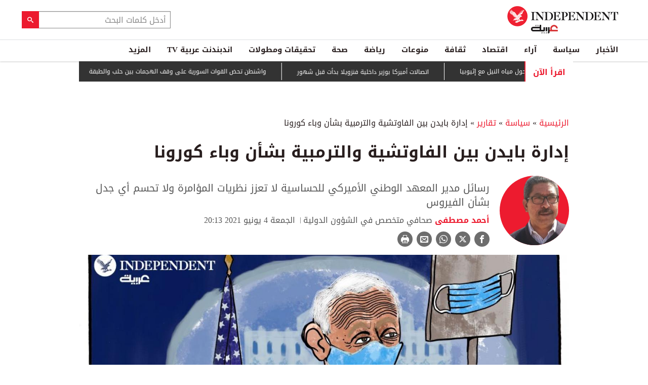

--- FILE ---
content_type: text/html; charset=utf-8
request_url: https://www.independentarabia.com/node/228816/%D8%B3%D9%8A%D8%A7%D8%B3%D8%A9/%D8%AA%D9%82%D8%A7%D8%B1%D9%8A%D8%B1/%D8%A5%D8%AF%D8%A7%D8%B1%D8%A9-%D8%A8%D8%A7%D9%8A%D8%AF%D9%86-%D8%A8%D9%8A%D9%86-%D8%A7%D9%84%D9%81%D8%A7%D9%88%D8%AA%D8%B4%D9%8A%D8%A9-%D9%88%D8%A7%D9%84%D8%AA%D8%B1%D9%85%D8%A8%D9%8A%D8%A9-%D8%A8%D8%B4%D8%A3%D9%86-%D9%88%D8%A8%D8%A7%D8%A1-%D9%83%D9%88%D8%B1%D9%88%D9%86%D8%A7
body_size: 24121
content:
<!doctype html>
<html class="no-js" dir="rtl" lang="ar">

<head>
  <script async src="https://cdn.onthe.io/io.js/G9dGSbacTaPR"></script>
  <script async src="//static.chartbeat.com/js/chartbeat_mab.js"></script>
  <meta charset="utf-8" />
  <meta http-equiv="Content-Type" content="text/html; charset=utf-8" />
<link rel="apple-touch-icon" href="https://www.independentarabia.com/sites/default/files/logo-arabic.jpg" type="image/jpeg" />
<link rel="apple-touch-icon-precomposed" href="https://www.independentarabia.com/sites/default/files/logo-arabic_0.jpg" type="image/jpeg" />
<script type="application/ld+json">{
    "@context": "https://schema.org",
    "@graph": [
        {
            "@type": "NewsArticle",
            "headline": "إدارة بايدن بين الفاوتشية والترمبية بشأن وباء كورونا",
            "description": "رسائل مدير المعهد الوطني الأميركي للحساسية لا تعزز نظريات المؤامرة ولا تحسم أي جدل بشأن الفيروس",
            "author": {
                "@type": "Person",
                "name": "أحمد مصطفى",
                "url": "https://www.independentarabia.com/articles-author/%D8%A3%D8%AD%D9%85%D8%AF-%D9%85%D8%B5%D8%B7%D9%81%D9%89"
            },
            "publisher": {
                "@type": "Organization",
                "name": "اندبندنت عربية",
                "url": "https://www.independentarabia.com/",
                "sameAs": [
                    "https://www.instagram.com/indyarabia/",
                    "https://twitter.com/IndyArabia",
                    "https://www.facebook.com/Independentarabia/"
                ],
                "logo": {
                    "@type": "ImageObject",
                    "url": "https://www.independentarabia.com/sites/all/themes/independent_v2/assets/img/logo-arabic.jpg",
                    "width": "438",
                    "height": "108"
                }
            },
            "datePublished": "جمعة, 06/04/2021 - 20:00",
            "dateModified": "جمعة, 06/04/2021 - 20:13",
            "image": {
                "@type": "ImageObject",
                "url": "https://www.independentarabia.com/sites/default/files/article/mainimage/2021/06/04/374521-1983224787.jpg"
            }
        },
        {
            "name": "إدارة بايدن بين الفاوتشية والترمبية بشأن وباء كورونا",
            "description": "تمسكت إدارة الرئيس الأميركي جو بايدن بكبير مستشاريه الطبيين ومدير المعهد الوطني الأميركي للحساسية والأمراض المعدية أنتوني فاوتشي في وجه مطالبات من بعض الجمهوريين باستقا",
            "url": "https://www.independentarabia.com/sites/default/files/styles/1200x630/public/article/mainimage/2021/06/04/374521-1983224787.jpg",
            "@type": "ImageObject",
            "width": "1600",
            "height": "630"
        },
        {
            "itemListElement": [
                {
                    "@type": "ListItem",
                    "position": 1,
                    "url": "https://www.independentarabia.com/node/640624/%D8%B3%D9%8A%D8%A7%D8%B3%D8%A9/%D9%85%D8%AA%D8%A7%D8%A8%D8%B9%D8%A7%D8%AA/%D8%B5%D8%A7%D9%86%D8%B9-%D9%88%D8%AD%D8%AF%D8%A9-%D8%A7%D9%84%D9%8A%D9%85%D9%86-%D8%A7%D9%84%D9%83%D8%A8%D9%8A%D8%B1-%D9%8A%D8%B1%D8%AD%D9%84-%D9%88%D8%AD%D9%8A%D8%AF%D8%A7-%D9%81%D9%8A-%D9%85%D9%86%D8%A7%D9%81%D9%8A-%D8%A7%D9%84%D8%B4%D8%AA%D8%A7%D8%AA"
                },
                {
                    "@type": "ListItem",
                    "position": 2,
                    "url": "https://www.independentarabia.com/node/640622/%D8%B3%D9%8A%D8%A7%D8%B3%D8%A9/%D9%85%D8%AA%D8%A7%D8%A8%D8%B9%D8%A7%D8%AA/%D8%B9%D8%AF%D9%86-%D8%AA%D8%AA%D8%B1%D9%82%D8%A8-%D8%AD%D9%83%D9%88%D9%85%D8%AA%D9%87%D8%A7-%D8%A7%D9%84%D9%85%D9%86%D8%AA%D8%B8%D8%B1%D8%A9-%D8%A8%D8%A3%D9%85%D9%84-%D9%88%D8%AD%D8%B0%D8%B1"
                },
                {
                    "@type": "ListItem",
                    "position": 3,
                    "url": "https://www.independentarabia.com/node/640619/%D8%A7%D9%84%D8%A3%D8%AE%D8%A8%D8%A7%D8%B1/%D8%A7%D9%84%D8%B4%D8%B1%D9%82-%D8%A7%D9%84%D8%A3%D9%88%D8%B3%D8%B7/%D9%85%D8%AF%D9%86-%D8%AA%D8%B1%D9%83%D9%8A%D8%A9-%D8%AA%D8%B4%D9%87%D8%AF-%D8%AA%D8%AC%D9%85%D8%B9%D8%A7%D8%AA-%D8%AF%D8%A7%D8%B9%D9%85%D8%A9-%D9%84%D9%84%D9%85%D9%82%D8%A7%D8%AA%D9%84%D9%8A%D9%86-%D8%A7%D9%84%D8%A3%D9%83%D8%B1%D8%A7%D8%AF-%D8%B4%D9%85%D8%A7%D9%84-%D8%B4%D8%B1%D9%82%D9%8A-%D8%B3%D9%88%D8%B1%D9%8A%D8%A7"
                },
                {
                    "@type": "ListItem",
                    "position": 4,
                    "url": "https://www.independentarabia.com/node/640618/%D8%A7%D9%84%D8%A3%D8%AE%D8%A8%D8%A7%D8%B1/%D8%AF%D9%88%D9%84%D9%8A%D8%A7%D8%AA/%D8%AA%D8%B8%D8%A7%D9%87%D8%B1%D8%A9-%D9%84%D9%84%D8%A2%D9%84%D8%A7%D9%81-%D9%81%D9%8A-%D8%A7%D9%84%D8%AF%D9%86%D9%85%D8%A7%D8%B1%D9%83-%D8%AF%D8%B9%D9%85%D8%A7-%D9%84%D8%BA%D8%B1%D9%8A%D9%86%D9%84%D8%A7%D9%86%D8%AF-%D8%A8%D8%B9%D8%AF-%D8%AA%D9%87%D8%AF%D9%8A%D8%AF%D8%A7%D8%AA-%D8%AA%D8%B1%D9%85%D8%A8"
                },
                {
                    "@type": "ListItem",
                    "position": 5,
                    "url": "https://www.independentarabia.com/node/640617/%D8%A7%D9%84%D8%A3%D8%AE%D8%A8%D8%A7%D8%B1/%D8%A3%D9%85%D9%8A%D8%B1%D9%83%D9%8A-%D9%8A%D8%B7%D9%84%D8%A8-%D8%A7%D9%84%D9%84%D8%AC%D9%88%D8%A1-%D9%81%D9%8A-%D8%A8%D8%B1%D9%8A%D8%B7%D8%A7%D9%86%D9%8A%D8%A7-%D9%87%D8%B1%D8%A8%D8%A7-%D9%85%D9%86-%D8%A7%D9%84%D8%A7%D8%B6%D8%B7%D9%87%D8%A7%D8%AF"
                },
                {
                    "@type": "ListItem",
                    "position": 6,
                    "url": "https://www.independentarabia.com/node/640615/%D8%B3%D9%8A%D8%A7%D8%B3%D8%A9/%D8%AA%D8%AD%D9%84%DB%8C%D9%84/%D9%83%D9%8A%D9%81-%D9%86%D9%81%D9%87%D9%85-%D8%AA%D9%88%D9%82%D9%8A%D8%AA-%D9%88%D8%A3%D8%A8%D8%B9%D8%A7%D8%AF-%D8%B9%D9%88%D8%AF%D8%A9-%D8%AA%D8%B1%D9%85%D8%A8-%D9%84%D9%84%D9%88%D8%B3%D8%A7%D8%B7%D8%A9-%D9%81%D9%8A-%D8%B3%D8%AF-%D8%A7%D9%84%D9%86%D9%87%D8%B6%D8%A9%D8%9F"
                },
                {
                    "@type": "ListItem",
                    "position": 7,
                    "url": "https://www.independentarabia.com/node/640609/%D9%85%D9%86%D9%88%D8%B9%D8%A7%D8%AA/%D8%B3%D8%B1%D9%82%D8%A9-%D8%A7%D9%84%D9%84%D9%88%D9%81%D8%B1-%D8%A7%D9%84%D9%84%D8%B5%D9%88%D8%B5-%D9%81%D9%8A-%D8%A7%D9%84%D8%B3%D8%AC%D9%86-%D9%88%D8%A7%D9%84%D9%85%D8%AC%D9%88%D9%87%D8%B1%D8%A7%D8%AA-%D8%B7%D9%84%D9%8A%D9%82%D8%A9"
                },
                {
                    "@type": "ListItem",
                    "position": 8,
                    "url": "https://www.independentarabia.com/node/640608/%D8%B3%D9%8A%D8%A7%D8%B3%D8%A9/%D9%85%D8%AA%D8%A7%D8%A8%D8%B9%D8%A7%D8%AA/%D8%A7%D9%84%D8%A5%D9%85%D8%A8%D8%B1%D8%A7%D8%B7%D9%88%D8%B1%D8%A9-%D8%B1%D9%88%D8%AF%D8%B1%D9%8A%D8%BA%D9%8A%D8%B2-%D8%AA%D8%AD%D8%AF%D9%8A-%D8%A7%D9%84%D9%85%D8%B4%D9%8A-%D8%B9%D9%84%D9%89-%D8%A3%D8%B4%D9%88%D8%A7%D9%83-%D8%B2%D8%B9%D8%A7%D9%85%D8%A9-%D9%81%D9%86%D8%B2%D9%88%D9%8A%D9%84%D8%A7"
                },
                {
                    "@type": "ListItem",
                    "position": 9,
                    "url": "https://www.independentarabia.com/node/640607/%D8%B3%D9%8A%D8%A7%D8%B3%D8%A9/%D9%85%D8%AA%D8%A7%D8%A8%D8%B9%D8%A7%D8%AA/%D8%A7%D8%AA%D8%B5%D8%A7%D9%84%D8%A7%D8%AA-%D8%A3%D9%85%D9%8A%D8%B1%D9%83%D8%A7-%D8%A8%D9%88%D8%B2%D9%8A%D8%B1-%D8%AF%D8%A7%D8%AE%D9%84%D9%8A%D8%A9-%D9%81%D9%86%D8%B2%D9%88%D9%8A%D9%84%D8%A7-%D8%A8%D8%AF%D8%A3%D8%AA-%D9%82%D8%A8%D9%84-%D8%B4%D9%87%D9%88%D8%B1"
                },
                {
                    "@type": "ListItem",
                    "position": 10,
                    "url": "https://www.independentarabia.com/node/640603/%D8%B3%D9%8A%D8%A7%D8%B3%D8%A9/%D9%85%D8%AA%D8%A7%D8%A8%D8%B9%D8%A7%D8%AA/%D8%B1%D9%81%D8%B6-%D9%85%D8%AA%D8%B2%D8%A7%D9%8A%D8%AF-%D9%84%D8%A3%D8%B3%D8%A7%D9%84%D9%8A%D8%A8-%D8%B4%D8%B1%D8%B7%D8%A9-%D8%A7%D9%84%D9%87%D8%AC%D8%B1%D8%A9-%D8%AD%D8%AA%D9%89-%D8%A8%D9%8A%D9%86-%D9%85%D8%A4%D9%8A%D8%AF%D9%8A-%D8%AA%D8%B1%D9%85%D8%A8"
                },
                {
                    "@type": "ListItem",
                    "position": 11,
                    "url": "https://www.independentarabia.com/node/640602/%D8%B1%D9%8A%D8%A7%D8%B6%D8%A9/%D8%A3%D8%B1%D8%AA%D9%8A%D8%AA%D8%A7-%D9%8A%D8%AA%D8%AD%D8%AF%D9%89-%D8%BA%D9%8A%D9%88%D9%83%D9%8A%D8%B1%D9%8A%D8%B3-%D9%84%D9%85%D9%88%D8%A7%D8%B5%D9%84%D8%A9-%D8%A7%D9%84%D8%A8%D9%86%D8%A7%D8%A1-%D8%B9%D9%84%D9%89-%D8%AA%D8%AD%D8%B3%D9%86-%D8%A3%D8%AF%D8%A7%D8%A1-%D8%A3%D8%B1%D8%B3%D9%86%D8%A7%D9%84"
                },
                {
                    "@type": "ListItem",
                    "position": 12,
                    "url": "https://www.independentarabia.com/node/640601/%D8%B3%D9%8A%D8%A7%D8%B3%D8%A9/%D8%AA%D9%82%D8%A7%D8%B1%D9%8A%D8%B1/%D8%AA%D8%B1%D9%85%D8%A8-%D9%8A%D8%AC%D8%B9%D9%84-%D8%A7%D9%84%D8%B5%D9%8A%D9%86-%D8%B9%D8%B8%D9%8A%D9%85%D8%A9-%D9%88%D9%84%D9%8A%D8%B3-%D8%A3%D9%85%D9%8A%D8%B1%D9%83%D8%A7"
                }
            ],
            "mainEntityOfPage": "https://www.independentarabia.com/node/228816/%D8%B3%D9%8A%D8%A7%D8%B3%D8%A9/%D8%AA%D9%82%D8%A7%D8%B1%D9%8A%D8%B1/%D8%A5%D8%AF%D8%A7%D8%B1%D8%A9-%D8%A8%D8%A7%D9%8A%D8%AF%D9%86-%D8%A8%D9%8A%D9%86-%D8%A7%D9%84%D9%81%D8%A7%D9%88%D8%AA%D8%B4%D9%8A%D8%A9-%D9%88%D8%A7%D9%84%D8%AA%D8%B1%D9%85%D8%A8%D9%8A%D8%A9-%D8%A8%D8%B4%D8%A3%D9%86-%D9%88%D8%A8%D8%A7%D8%A1-%D9%83%D9%88%D8%B1%D9%88%D9%86%D8%A7",
            "@type": "ItemList"
        },
        {
            "sameAs": [
                "https://www.facebook.com/Independentarabia",
                "https://x.com/IndyArabia",
                "https://www.instagram.com/indyarabia/",
                "https://www.linkedin.com/company/indyarabia",
                "https://www.tiktok.com/@indyarabia?lang=en"
            ],
            "description": "موقع إخباري مستقل يقدم آخر الأخبار والتحليلات"
        },
        {
            "@type": "WebPage",
            "breadcrumb": {
                "@type": "BreadcrumbList",
                "itemListElement": [
                    {
                        "@type": "ListItem",
                        "position": 1,
                        "name": "الرئيسية",
                        "item": "https://www.independentarabia.com/"
                    }
                ]
            }
        },
        {
            "@type": "WebSite",
            "@id": "https://www.independentarabia.com/#website",
            "name": "اندبندنت عربية",
            "url": "https://www.independentarabia.com/",
            "publisher": {
                "@type": "Organization",
                "@id": "https://www.independentarabia.com/#organization"
            },
            "potentialAction": {
                "@type": "SearchAction",
                "query-input": "search_term_string",
                "target": {
                    "@type": "EntryPoint",
                    "urlTemplate": "https://www.independentarabia.com/search/search_term_string",
                    "inLanguage": "ar"
                }
            },
            "inLanguage": "ar"
        }
    ]
}</script>
<meta name="abstract" content="الإندبندنت عربية" />
<meta name="description" content="تمسكت إدارة الرئيس الأميركي جو بايدن بكبير مستشاريه الطبيين ومدير المعهد الوطني الأميركي للحساسية والأمراض المعدية أنتوني فاوتشي في وجه مطالبات من بعض الجمهوريين باستقالته. وليس الدكتور فاوتشي بجديد على الجدل العام منذ بداية وباء فيروس كورونا مطلع العام الماضي، فقد كانت معارضته للرئيس السابق دونالد ترمب، بخاصة عندما تصل تصريحات الرئيس إلى حد الشطط في ما يتعلق بالفيروس، مادة" />
<link rel="canonical" href="https://www.independentarabia.com/node/228816/%D8%B3%D9%8A%D8%A7%D8%B3%D8%A9/%D8%AA%D9%82%D8%A7%D8%B1%D9%8A%D8%B1/%D8%A5%D8%AF%D8%A7%D8%B1%D8%A9-%D8%A8%D8%A7%D9%8A%D8%AF%D9%86-%D8%A8%D9%8A%D9%86-%D8%A7%D9%84%D9%81%D8%A7%D9%88%D8%AA%D8%B4%D9%8A%D8%A9-%D9%88%D8%A7%D9%84%D8%AA%D8%B1%D9%85%D8%A8%D9%8A%D8%A9-%D8%A8%D8%B4%D8%A3%D9%86-%D9%88%D8%A8%D8%A7%D8%A1-%D9%83%D9%88%D8%B1%D9%88%D9%86%D8%A7" />
<link rel="shortlink" href="https://www.independentarabia.com/node/228816" />
<meta property="fb:admins" content="804060108" />
<meta property="fb:app_id" content="2284787931805035" />
<meta property="og:site_name" content="اندبندنت عربية" />
<meta property="og:type" content="article" />
<meta property="og:title" content="إدارة بايدن بين الفاوتشية والترمبية بشأن وباء كورونا" />
<meta property="og:url" content="https://www.independentarabia.com/node/228816/%D8%B3%D9%8A%D8%A7%D8%B3%D8%A9/%D8%AA%D9%82%D8%A7%D8%B1%D9%8A%D8%B1/%D8%A5%D8%AF%D8%A7%D8%B1%D8%A9-%D8%A8%D8%A7%D9%8A%D8%AF%D9%86-%D8%A8%D9%8A%D9%86-%D8%A7%D9%84%D9%81%D8%A7%D9%88%D8%AA%D8%B4%D9%8A%D8%A9-%D9%88%D8%A7%D9%84%D8%AA%D8%B1%D9%85%D8%A8%D9%8A%D8%A9-%D8%A8%D8%B4%D8%A3%D9%86-%D9%88%D8%A8%D8%A7%D8%A1-%D9%83%D9%88%D8%B1%D9%88%D9%86%D8%A7" />
<meta property="og:description" content="تمسكت إدارة الرئيس الأميركي جو بايدن بكبير مستشاريه الطبيين ومدير المعهد الوطني الأميركي للحساسية والأمراض المعدية أنتوني فاوتشي في وجه مطالبات من بعض الجمهوريين باستقالته. وليس الدكتور فاوتشي بجديد على الجدل العام منذ بداية وباء فيروس كورونا مطلع العام الماضي، فقد كانت معارضته للرئيس السابق دونالد ترمب، بخاصة عندما تصل تصريحات الرئيس إلى حد الشطط في ما يتعلق بالفيروس، مادة خصبة للإعلام. وكاد ترمب يقيل فاوتشي خلال عام الوباء، وأحاط نفسه بمجموعة من المستشارين الذين يوافقونه الرأي حتى لو خالف ذلك أبسط قواعد العالم والطب." />
<meta property="og:updated_time" content="2021-06-04T20:13:35+03:00" />
<meta property="og:image" content="https://www.independentarabia.com/sites/default/files/styles/1200x630/public/article/mainimage/2021/06/04/374521-1983224787.jpg" />
<meta property="og:image:url" content="https://www.independentarabia.com/sites/default/files/styles/1200x630/public/article/mainimage/2021/06/04/374521-1983224787.jpg" />
<meta property="og:image:secure_url" content="https://www.independentarabia.com/sites/default/files/styles/1200x630/public/article/mainimage/2021/06/04/374521-1983224787.jpg" />
<meta name="twitter:card" content="summary_large_image" />
<meta name="twitter:title" content="إدارة بايدن بين الفاوتشية والترمبية بشأن وباء كورونا" />
<meta name="twitter:url" content="https://www.independentarabia.com/node/228816/%D8%B3%D9%8A%D8%A7%D8%B3%D8%A9/%D8%AA%D9%82%D8%A7%D8%B1%D9%8A%D8%B1/%D8%A5%D8%AF%D8%A7%D8%B1%D8%A9-%D8%A8%D8%A7%D9%8A%D8%AF%D9%86-%D8%A8%D9%8A%D9%86-%D8%A7%D9%84%D9%81%D8%A7%D9%88%D8%AA%D8%B4%D9%8A%D8%A9-%D9%88%D8%A7%D9%84%D8%AA%D8%B1%D9%85%D8%A8%D9%8A%D8%A9-%D8%A8%D8%B4%D8%A3%D9%86-%D9%88%D8%A8%D8%A7%D8%A1-%D9%83%D9%88%D8%B1%D9%88%D9%86%D8%A7" />
<meta name="twitter:description" content="تمسكت إدارة الرئيس الأميركي جو بايدن بكبير مستشاريه الطبيين ومدير المعهد الوطني الأميركي للحساسية والأمراض المعدية أنتوني فاوتشي في وجه مطالبات من بعض الجمهوريين باستقالته. وليس الدكتور فاوتشي بجديد" />
<meta name="twitter:image" content="https://www.independentarabia.com/sites/default/files/styles/1200x630/public/article/mainimage/2021/06/04/374521-1983224787.jpg" />
<meta property="article:author" content="https://www.independentarabia.com/articles-author/%D8%A3%D8%AD%D9%85%D8%AF-%D9%85%D8%B5%D8%B7%D9%81%D9%89" />
<meta property="article:published_time" content="2021-06-04T20:06:54+03:00" />
<meta property="article:modified_time" content="2021-06-04T20:13:35+03:00" />
<meta itemprop="name" content="إدارة بايدن بين الفاوتشية والترمبية بشأن وباء كورونا" />
<meta itemprop="description" content="تمسكت إدارة الرئيس الأميركي جو بايدن بكبير مستشاريه الطبيين ومدير المعهد الوطني الأميركي للحساسية والأمراض المعدية أنتوني فاوتشي في وجه مطالبات من بعض الجمهوريين باستقالته. وليس الدكتور فاوتشي بجديد على الجدل العام منذ بداية وباء فيروس كورونا مطلع العام الماضي، فقد كانت معارضته للرئيس السابق دونالد ترمب، بخاصة عندما تصل تصريحات الرئيس إلى حد الشطط في ما يتعلق بالفيروس، مادة خصبة للإعلام. وكاد ترمب يقيل فاوتشي خلال عام الوباء، وأحاط نفسه بمجموعة من المستشارين الذين يوافقونه الرأي حتى لو خالف ذلك أبسط قواعد العالم والطب." />
<link rel="shortcut icon" href="https://www.independentarabia.com/sites/default/files/pictures/December/1/2025/favicon16x16.png" type="image/png" />
<link rel="icon" href="https://www.independentarabia.com/sites/default/files/pictures/December/1/2025/favicon16x16.png" sizes="16x16" />
<link rel="mask-icon" href="https://www.independentarabia.com/sites/default/files/pictures/December/1/2025/favicon180x180.svg" color="#ec1a2e" />
<link rel="icon" href="https://www.independentarabia.com/sites/default/files/pictures/December/1/2025/favicon32x32.png" sizes="32x32" />
<link rel="apple-touch-icon" href="https://www.independentarabia.com/sites/default/files/pictures/December/1/2025/favicon180x180.png" sizes="180x180" />
  <meta http-equiv="x-ua-compatible" content="ie=edge">
  <meta name="viewport" content="width=device-width, initial-scale=1.0">

  <title>إدارة بايدن بين الفاوتشية والترمبية بشأن وباء كورونا | اندبندنت عربية</title>
  <meta name="apple-mobile-web-app-capable" content="yes">
  <meta name="apple-mobile-web-app-title" content="Independent Arabia">
  <link type="text/css" rel="stylesheet" href="https://www.independentarabia.com/sites/default/files/css/css_S_9jg6WMMYt2eeeoQaVMsndFTrQrlmul5BkwxQx_tEE.css" media="all" />
<link type="text/css" rel="stylesheet" href="https://www.independentarabia.com/sites/default/files/css/css_JWOeXeU0Jy2GmMbhBFKbBY0t6UTH1bAWD1Z3EGP6hzI.css" media="all" />
<link type="text/css" rel="stylesheet" href="https://www.independentarabia.com/sites/default/files/css/css_r-rH7I1Mja7n2v-BX0zzUX8FJrB6NxUfXOA0adIkscg.css" media="all" />
<link type="text/css" rel="stylesheet" href="https://www.independentarabia.com/sites/default/files/css/css_Dxiz5G4G8eVm9qc4ZIF2Myd4p0U7GAKPYzIwbxZstcw.css" media="all" />
  <script type="text/javascript" src="https://www.independentarabia.com/sites/default/files/js/js_ypadrG4kz9-JBpNOXmgjyVozLCJG_1RP3Ig-iqWR8n0.js"></script>
<script type="text/javascript" src="https://www.independentarabia.com/sites/default/files/js/js_PVDXLYzRJFuiFxLIcMxS1xTrknLoYMaxeemVVEk7G8w.js"></script>
<script type="text/javascript" src="https://www.independentarabia.com/sites/default/files/js/js_vMiaFDLfFFV0g5PE8DqIHehCfnjFpXaQLD0l3B52ThU.js"></script>
<script type="text/javascript">
<!--//--><![CDATA[//><!--
      // close script tag for SecKit protection
      //--><!]]>
      </script>
      <script type="text/javascript" src="/sites/all/modules/seckit/js/seckit.document_write.js"></script>
      <link type="text/css" rel="stylesheet" id="seckit-clickjacking-no-body" media="all" href="/sites/all/modules/seckit/css/seckit.no_body.css" />
      <!-- stop SecKit protection -->
      <noscript>
      <link type="text/css" rel="stylesheet" id="seckit-clickjacking-noscript-tag" media="all" href="/sites/all/modules/seckit/css/seckit.noscript_tag.css" />
      <div id="seckit-noscript-tag">
        Sorry, you need to enable JavaScript to visit this website.
      </div>
      </noscript>
      <script type="text/javascript">
      <!--//--><![CDATA[//><!--
      // open script tag to avoid syntax errors
//--><!]]>
</script>
<script type="text/javascript">
<!--//--><![CDATA[//><!--
  window.most_article = function (period, folder_type) {
    console.log(period);
    console.log(folder_type);
    jQuery.getJSON('https://www.independentarabia.com/sites/default/files/'+folder_type+'/'+period+'.json?v=s260117-2251', function(data) {
        var html="";
        jQuery.each(data.articles.list, function(i,item){
        var _nid_article =  item.url.split("/");  

        html +='<div class="object-item" data-nid="'+_nid_article[2]+'" data-vr-contentbox="position '+i+'" data-vr-contentbox-url="/node/'+_nid_article[2]+'"><div class="media-object"><div class="media-object-section"><div class="media-object-img">';
		if (typeof item.type_article !== "undefined"){
		html +='<a href="'+item.url+'"><img src="'+item.type_article+'"></a>';
		}
		
		html +='</div></div><div class="media-object-section"><div class="article-item-title"><h6><a href="'+item.url+'">'+item.page+'</a></h6></div></div></div></div>'; 
            if (i == 4){
            return false;
            }    
        });
        jQuery('#mostread_today').append(html);
    });
  }
//--><!]]>
</script>
<script type="text/javascript" src="https://www.independentarabia.com/sites/default/files/js/js_41NARw_LZ8VleRNHM2BfScqBPQ4PN0daGvJR48sFrdU.js"></script>
<script type="text/javascript" src="https://www.independentarabia.com/sites/default/files/js/js_Db7FSK1Lv-tuGTjM1A4uKfb0ODMHNCXrtJzXniMNPZk.js"></script>
<script type="text/javascript">
<!--//--><![CDATA[//><!--
jQuery.extend(Drupal.settings, {"basePath":"\/","pathPrefix":"","ajaxPageState":{"theme":"independent_v2","theme_token":"wW-u7ykqKifHtc9wwD-2hi9bHBiHeA_PO7HqLB76fwE","js":{"sites\/all\/modules\/jquery_update\/replace\/jquery\/1.10\/jquery.min.js":1,"misc\/jquery-extend-3.4.0.js":1,"misc\/jquery-html-prefilter-3.5.0-backport.js":1,"misc\/jquery.once.js":1,"misc\/drupal.js":1,"sites\/all\/modules\/admin_menu\/admin_devel\/admin_devel.js":1,"sites\/all\/modules\/fb_instant_articles\/modules\/fb_instant_articles_display\/js\/admin.js":1,"public:\/\/languages\/ar_WKEfZJVoqQL-wyRAI2YdT7gq9IN5ByxXIUXppd3N6H8.js":1,"0":1,"1":1,"sites\/all\/modules\/scald\/modules\/providers\/scald_image\/scald_image.js":1,"sites\/all\/themes\/independent_v2\/assets\/js\/Pageviews-2.0.js":1},"css":{"modules\/system\/system.base.css":1,"modules\/system\/system.base-rtl.css":1,"modules\/system\/system.messages.css":1,"modules\/system\/system.messages-rtl.css":1,"modules\/field\/theme\/field-rtl.css":1,"sites\/all\/modules\/scald\/modules\/fields\/mee\/css\/editor-global.css":1,"modules\/search\/search-rtl.css":1,"modules\/user\/user.css":1,"modules\/user\/user-rtl.css":1,"sites\/all\/modules\/youtube\/css\/youtube.css":1,"sites\/all\/modules\/views\/css\/views-rtl.css":1,"sites\/all\/modules\/ckeditor\/css\/ckeditor.css":1,"sites\/all\/modules\/ckeditor\/css\/ckeditor-rtl.css":1,"sites\/all\/modules\/media\/modules\/media_wysiwyg\/css\/media_wysiwyg.base.css":1,"sites\/all\/modules\/ctools\/css\/ctools.css":1,"sites\/all\/modules\/node_embed\/plugins\/node_embed\/node_embed.css":1,"sites\/all\/themes\/independent_v2\/assets\/css\/app-rtl.css":1}}});
//--><!]]>
</script>
  <script src="/srpc.js?ssssa"></script>
  <script type="text/javascript">
    !(function(p,l,o,w,i,n,g){
        if(!p[i]){
            p[i]=p[i]||[];
            p[i].push(i);
            p[i]=function(){(p[i].q=p[i].q||[]).push(arguments);};
            p[i].q=p[i].q||[];
            n=l.createElement(o);
            g=l.getElementsByTagName(o)[0];
            n.async=1;
            n.src=w;
            g.parentNode.insertBefore(n, g);
            n.onload = function() {
                window.l5plow.initTag('9', 1800, '', 'tracker.srmg-cdp.com');

                window.l5plow('enableFormTracking');
                window.l5plow('trackPageView');
            };
        }
    })(window, document, "script", "https://js.l5id.com/l5v3s.js", "l5track");
</script>
<!-- Start GPT Tag -->

  <script async="async" src="https://securepubads.g.doubleclick.net/tag/js/gpt.js"></script>

  <script>
    window.googletag = window.googletag || {
      cmd: []
    };

    var anchorSlot;

    function isMobileDevice() {
      return /Android|webOS|iPhone|iPod|BlackBerry|IEMobile|Opera Mini/i.test(navigator.userAgent);
    }

    googletag.cmd.push(function() {
      
      var topMapping = googletag.sizeMapping()
        .addSize([1080, 0], [
          [970, 90],
          [970, 250],
          [728, 90]
        ])

        .addSize([750, 400], [
          [970, 90],
          [970, 250],
          [728, 90]
        ])

        .addSize([470, 400], [
          [320, 50],
          [320, 100]
        ])

        .addSize([0, 0], [
          [320, 50],
          [320, 100]
        ])

        .build();
      var midMapping = googletag.sizeMapping()

        .addSize([1080, 0], [
          [300, 250],
          [336, 280]
        ])

        .addSize([750, 400], [
          [300, 250],
          [336, 280]
        ])

        .addSize([470, 400], [
          [300, 250],
          [336, 280]
        ])

        .addSize([0, 0], [
          [300, 250],
          [336, 280]
        ])

        .build();



      var midMapping1 = googletag.sizeMapping()

        .addSize([1080, 0], [
          [300, 250],
          [336, 280],
          [160, 600],
          [300, 600]
        ])

        .addSize([750, 400], [
          [300, 250],
          [336, 280],
          [160, 600],
          [300, 600]
        ])

        .addSize([470, 400], [
          [300, 250],
          [336, 280]
        ])

        .addSize([0, 0], [
          [300, 250],
          [336, 280]
        ])

        .build();





      var bottomMapping = googletag.sizeMapping()

        .addSize([1080, 0], [
          [970, 90],
          [970, 250],
          [728, 90]
        ])

        .addSize([750, 400], [
          [970, 90],
          [970, 250],
          [728, 90]
        ])

        .addSize([470, 400], [
          [300, 250],
          [336, 280]
        ])

        .addSize([0, 0], [
          [300, 250],
          [336, 280],
          [320, 50],
          [320, 100]
        ])

        .build();



      googletag.defineSlot('/5910/The-Independent-Arabic/Policy', [1, 1], 'div-gpt-ad-3341368-0').addService(googletag.pubads());



      googletag.defineOutOfPageSlot('/5910/The-Independent-Arabic/Policy', 'div-gpt-ad-3341368-1')

        .addService(googletag.pubads());





      googletag.defineSlot('/5910/The-Independent-Arabic/Policy', [
          [970, 250],
          [970, 90],
          [728, 90],
          [320, 50],
          [320, 100]
        ], 'div-gpt-ad-3341368-2')

        .defineSizeMapping(topMapping)

        .setTargeting('position', 'atf')

        .addService(googletag.pubads());



      googletag.defineSlot('/5910/The-Independent-Arabic/Policy', [
          [300, 250],
          [336, 280]
        ], 'div-gpt-ad-3341368-3')

        .defineSizeMapping(midMapping)

        .setTargeting('position', 'Mid1')

        .addService(googletag.pubads());



      googletag.defineSlot('/5910/The-Independent-Arabic/Policy', [
          [300, 250],
          [336, 280],
          [160, 600],
          [300, 600]
        ], 'div-gpt-ad-3341368-4')

        .defineSizeMapping(midMapping1)

        .setTargeting('position', 'Mid2')

        .addService(googletag.pubads());



      googletag.defineSlot('/5910/The-Independent-Arabic/Policy', [
          [300, 250],
          [336, 280]
        ], 'div-gpt-ad-3341368-6')

        .defineSizeMapping(midMapping)

        .setTargeting('position', 'Mid3')

        .addService(googletag.pubads());



      googletag.defineSlot('/5910/The-Independent-Arabic/Policy', [
          [970, 90],
          [970, 250],
          [728, 90],
          [300, 250],
          [336, 280],
          [320, 50],
          [320, 100]
        ], 'div-gpt-ad-3341368-5')

        .defineSizeMapping(bottomMapping)

        .setTargeting('position', 'btf')

        .addService(googletag.pubads());





      if (document.body.clientWidth <= 768) {

        anchorSlot = googletag.defineOutOfPageSlot(

          '/5910/The-Independent-Arabic/Policy', googletag.enums.OutOfPageFormat.BOTTOM_ANCHOR);

      }

      if (anchorSlot) {

        anchorSlot

          .setTargeting('Page', 'Policy')

          .addService(googletag.pubads());

      }



      // Configure page-level targeting.

      googletag.pubads().setTargeting('Page', ['Article']);

      googletag.pubads().setTargeting('url', [window.location.pathname]);

      googletag.pubads().enableLazyLoad({

        // Fetch slots within 2 viewports.

        fetchMarginPercent: 200,

        // Render slots within 1 viewports.

        renderMarginPercent: 100,

        mobileScaling: 2.0

      });

            var ppid = '3bab4530d84c2035567cbdad4e7a21d1e715b45ad4925d1cad700fbfb0a6f050';

      googletag.pubads().enableSingleRequest();

      googletag.pubads().collapseEmptyDivs();

      googletag.pubads().setCentering(true);

      googletag.enableServices();

    });



    // networkCode is provided

    window.googletag = window.googletag || {
      cmd: []
    };

    googletag.secureSignalProviders = googletag.secureSignalProviders || [];

    googletag.secureSignalProviders.push({

      networkCode: "5910",

      collectorFunction: () => {

        // ...custom signal generation logic...

        return Promise.resolve("signal");

      },

    });
  </script>

  <!-- Global site tag (gtag.js) - Google Analytics -->
<script async src="https://www.googletagmanager.com/gtag/js?id=UA-129565087-1"></script>
<script>
  window.dataLayer = window.dataLayer || [];
  function gtag(){dataLayer.push(arguments);}
  gtag('js', new Date());

  gtag('config', 'UA-129565087-1');
</script>

<!-- Begin BlueKai Tag -->
  <script type="text/javascript">
  window.bk_async = function() {

  bk_addPageCtx('key', 'value');
  bk_addEmailHash("EMAIL_ADDRESS");

  BKTAG.doTag(82948, 10); };
  (function() {
  var scripts = document.getElementsByTagName('script')[0];
  var s = document.createElement('script');
  s.async = true;
  s.src = "https://tags.bkrtx.com/js/bk-coretag.js";
  scripts.parentNode.insertBefore(s, scripts);
  }());
  </script>
<!-- End BlueKai Tag -->
  <!-- Google Tag Manager -->
<script>(function(w,d,s,l,i){w[l]=w[l]||[];w[l].push({'gtm.start':
new Date().getTime(),event:'gtm.js'});var f=d.getElementsByTagName(s)[0],
j=d.createElement(s),dl=l!='dataLayer'?'&l='+l:'';j.async=true;j.src=
'https://www.googletagmanager.com/gtm.js?id='+i+dl;f.parentNode.insertBefore(j,f);
})(window,document,'script','dataLayer','GTM-5V6XLXZ');</script>
<!-- End Google Tag Manager -->  <style type="text/css">
    #email-field-wrapper label {
      font-size: 16px;
      padding: 0 0 10px;
    }

    #email-field-wrapper label span {
      color: red;
    }
	.liveblog-capsule .inner.bg-yellow{
		background-color:yellow;
	}
  </style>

<script async src="//pahtzc.tech/c/independentarabia.com.js"></script>
<script async='async' src='https://functions.adnami.io/api/macro/adsm.macro.independentarabia.com.js'></script>
</head>

<body class="html not-front not-logged-in no-sidebars page-node page-node- page-node-228816 node-type-article page-taxonomy-term-138256 arabic-theme" >
  <!-- Google Tag Manager (noscript) -->
<noscript><iframe src="https://www.googletagmanager.com/ns.html?id=GTM-5V6XLXZ"
height="0" width="0" style="display:none;visibility:hidden"></iframe></noscript>
<!-- End Google Tag Manager (noscript) -->  <!-- Load Facebook SDK for JavaScript -->
  <!-- <div id="fb-root"></div>
      <script>(function(d, s, id) {
        var js, fjs = d.getElementsByTagName(s)[0];
        if (d.getElementById(id)) return;
        js = d.createElement(s); js.id = id;
        js.src = "https://connect.facebook.net/en_US/sdk.js#xfbml=1&version=v3.0";
        fjs.parentNode.insertBefore(js, fjs);
      }(document, 'script', 'facebook-jssdk'));</script> -->
  <div id='div-gpt-ad-3341368-0'>
    <script>
      googletag.cmd.push(function() {
        onDvtagReady(function () { 
        googletag.display('div-gpt-ad-3341368-0');
        });
      });
    </script>
  </div>

  <div id='div-gpt-ad-3341368-1'>
    <script>
      googletag.cmd.push(function() {
        onDvtagReady(function () { 
        googletag.display('div-gpt-ad-3341368-1');
        });
      });
    </script>
  </div>
    <div id="main-wrap">
    <a href="javascript:" id="return-to-top"><i class="icomoon-icon icon-arrow-up" style="vertical-align: middle;"></i></a>
    <div class="container">
      <header id="main-header">
  <div id="sticky-header-waypoint">
    <div class="main-header-before">
      <div class="grid-x grid-margin-x align-justify align-stretch main-header-before__inner">
        <div class="cell shrink">
          <div class="logo">
            <a href="/">
              <img class="logo-default" src="/sites/all/themes/independent_v2/assets/img/logo-arabic.jpg" alt="logo"/>
              <img class="logo-white" src="/sites/all/themes/independent_v2/assets/img/independent-arabia-logo-white.png" alt="logo" />
            </a>
          </div>
        </div>
        <div class="cell shrink">
          <div class="subheader-block">
            <div class="search-block">
              <form class="search-form-block" action="javascript:void(0)">
                <div class="form-field">
                  <input placeholder="أدخل كلمات البحث" type="text" id="searchInput">
                </div>
                <input type="submit" value="&#xe90f;" onclick="submitForm()">
              </form>


              <script>
                function submitForm() {
                  var searchInputValue = document.getElementById('searchInput').value;
                  //alert(searchInputValue);
                  window.location.href = '/search/site/' + encodeURIComponent(searchInputValue);
                }
              </script>
            </div>
            <ul class="menu align-stretch hide-for-medium">

              <li class="quick-search">
                <button class="dropdown-toggle" title="Search"><i class="icomoon-icon icon-search"></i></button>
                <form class="search-form" action="javascript:void(0)">
                  <div class="search-form-inner">
                    <div class="form-field">
                      <input placeholder="أدخل كلمات البحث" autofocus="1" type="text" id="searchInput-1">
                    </div>
                    <input type="submit" value="&#xe90f;" onclick="submitForm1()">
                  </div>
                </form>
              </li>
              <script>
                function submitForm1() {
                  var searchInputValue = document.getElementById('searchInput-1').value;
                  //alert(searchInputValue);
                  window.location.href = '/search/site/' + encodeURIComponent(searchInputValue);
                }
              </script>
              <li class="toggle-menu">
                <button class="toggle-nav-panel" type="button" aria-label="Menu" aria-controls="navigation"><i class="icomoon-icon icon-hamburger"></i></button>
              </li>
            </ul>
          </div>
        </div>
      </div>
    </div>
    <div class="main-header-inner">
      <div class="grid-x grid-margin-x align-justify align-middle main-header__navbar">
        <div class="cell auto">
          <nav class="nav-container">
            <ul class="menu"><li class="first expanded menu-1970" wfd-id="1970"><a href="/%D8%A7%D9%84%D8%A3%D8%AE%D8%A8%D8%A7%D8%B1" title="الأخبار">الأخبار</a><ul class="menu"><li class="first leaf menu-1972" wfd-id="1972"><a href="/%D8%A7%D9%84%D8%A3%D8%AE%D8%A8%D8%A7%D8%B1/%D8%A7%D9%84%D8%B4%D8%B1%D9%82-%D8%A7%D9%84%D8%A3%D9%88%D8%B3%D8%B7" title="الشرق الأوسط">الشرق الأوسط</a></li>
<li class="leaf menu-1971" wfd-id="1971"><a href="/%D8%A7%D9%84%D8%A3%D8%AE%D8%A8%D8%A7%D8%B1/%D8%A7%D9%84%D8%B9%D8%A7%D9%84%D9%85-%D8%A7%D9%84%D8%B9%D8%B1%D8%A8%D9%8A" title="العالم العربي">العالم العربي</a></li>
<li class="last leaf menu-1973" wfd-id="1973"><a href="/%D8%A7%D9%84%D8%A3%D8%AE%D8%A8%D8%A7%D8%B1/%D8%AF%D9%88%D9%84%D9%8A%D8%A7%D8%AA" title="دوليات">دوليات</a></li>
</ul></li>
<li class="expanded menu-1978" wfd-id="1978"><a href="/%D8%B3%D9%8A%D8%A7%D8%B3%D8%A9" title="سياسة">سياسة</a><ul class="menu"><li class="first leaf menu-5276" wfd-id="5276"><a href="/%D8%B3%D9%8A%D8%A7%D8%B3%D8%A9/%D8%AA%D8%AD%D9%84%DB%8C%D9%84" title="تحلیل">تحلیل</a></li>
<li class="leaf menu-6956" wfd-id="6956"><a href="/%D8%B3%D9%8A%D8%A7%D8%B3%D8%A9/%D8%AA%D9%82%D8%A7%D8%B1%D9%8A%D8%B1" title="تقارير">تقارير</a></li>
<li class="leaf menu-6961" wfd-id="6961"><a href="/%D8%B3%D9%8A%D8%A7%D8%B3%D8%A9/%D9%85%D8%AA%D8%A7%D8%A8%D8%B9%D8%A7%D8%AA" title="متابعات">متابعات</a></li>
<li class="last leaf menu-5271" wfd-id="5271"><a href="/%D8%B3%D9%8A%D8%A7%D8%B3%D8%A9/%D8%AD%D9%88%D8%A7%D8%B1%D8%A7%D8%AA" title="">حوارات</a></li>
</ul></li>
<li class="expanded menu-1979" wfd-id="1979"><a href="/%D8%A2%D8%B1%D8%A7%D8%A1" title="آراء">آراء</a><ul class="menu"><li class="first leaf menu-10212" wfd-id="10212"><a href="/articles-author/%D8%AC%D9%88%D9%86-%D8%A8%D9%88%D9%84%D8%AA%D9%88%D9%86" title="">جون بولتون</a></li>
<li class="leaf menu-10213" wfd-id="10213"><a href="/articles-author/%D9%86%D8%A8%D9%8A%D9%84-%D9%81%D9%87%D9%85%D9%8A" title="">نبيل فهمي</a></li>
<li class="leaf menu-10214" wfd-id="10214"><a href="/articles-author/%D8%B3%D8%B9%D8%AF-%D8%A8%D9%86-%D8%B7%D9%81%D9%84%D8%A9-%D8%A7%D9%84%D8%B9%D8%AC%D9%85%D9%8A" title="">سعد بن طفلة العجمي</a></li>
<li class="leaf menu-10215" wfd-id="10215"><a href="/articles-author/%D9%88%D9%84%D9%8A%D8%AF-%D9%81%D8%A7%D8%B1%D8%B3" title="">وليد فارس</a></li>
<li class="leaf menu-10216" wfd-id="10216"><a href="/articles-author/%D9%85%D8%B5%D8%B7%D9%81%D9%89-%D8%A7%D9%84%D9%81%D9%82%D9%8A" title="">مصطفى الفقي</a></li>
<li class="leaf menu-10219" wfd-id="10219"><a href="/articles-author/%D8%A3%D9%86%D8%B3-%D8%A8%D9%86-%D9%81%D9%8A%D8%B5%D9%84-%D8%A7%D9%84%D8%AD%D8%AC%D9%8A" title="">أنس الحجي</a></li>
<li class="leaf menu-10217" wfd-id="10217"><a href="/articles-author/%D8%B1%D9%81%D9%8A%D9%82-%D8%AE%D9%88%D8%B1%D9%8A" title="">رفيق خوري</a></li>
<li class="leaf menu-10218" wfd-id="10218"><a href="/articles-author/%D8%A3%D9%85%D9%8A%D9%86-%D8%A7%D9%84%D8%B2%D8%A7%D9%88%D9%8A" title="">أمين الزاوي</a></li>
<li class="leaf menu-10220" wfd-id="10220"><a href="/articles-author/%D8%B7%D9%88%D9%86%D9%8A-%D9%81%D8%B1%D9%86%D8%B3%D9%8A%D8%B3" title="">طوني فرنسيس</a></li>
<li class="leaf menu-10221" wfd-id="10221"><a href="/articles-author/%D8%AD%D8%B3%D9%86-%D9%81%D8%AD%D8%B5" title="">حسن فحص</a></li>
<li class="leaf menu-10222" wfd-id="10222"><a href="/articles-author/%D9%87%D8%AF%D9%89-%D8%B1%D8%A4%D9%88%D9%81" title="">هدى رؤوف</a></li>
<li class="leaf menu-10223" wfd-id="10223"><a href="/articles-author/%D8%B9%D8%A8%D8%AF-%D8%A7%D9%84%D9%84%D9%87-%D8%B9%D9%84%D9%8A-%D8%A5%D8%A8%D8%B1%D8%A7%D9%87%D9%8A%D9%85" title="">عبدالله علي إبراهيم</a></li>
<li class="last leaf menu-10224" wfd-id="10224"><a href="/articles-author/%D8%B7%D9%88%D9%86%D9%8A-%D8%A8%D9%88%D9%84%D8%B3" title="">طوني بولس</a></li>
</ul></li>
<li class="expanded menu-1977" wfd-id="1977"><a href="/%D8%A7%D9%82%D8%AA%D8%B5%D8%A7%D8%AF" title="اقتصاد">اقتصاد</a><ul class="menu"><li class="first leaf menu-8331" wfd-id="8331"><a href="/%D8%A7%D9%82%D8%AA%D8%B5%D8%A7%D8%AF/%D8%A3%D8%AE%D8%A8%D8%A7%D8%B1-%D9%88%D8%AA%D9%82%D8%A7%D8%B1%D9%8A%D8%B1-%D8%A7%D9%82%D8%AA%D8%B5%D8%A7%D8%AF%D9%8A%D8%A9" title="">أخبار وتقارير اقتصادية</a></li>
<li class="leaf menu-4026" wfd-id="4026"><a href="/%D8%A7%D9%82%D8%AA%D8%B5%D8%A7%D8%AF/%D8%A3%D8%B3%D9%87%D9%85-%D9%88%D8%A8%D9%88%D8%B1%D8%B5%D8%A9" title="أسهم وبورصة">أسهم وبورصة</a></li>
<li class="leaf menu-4036" wfd-id="4036"><a href="/%D8%A7%D9%82%D8%AA%D8%B5%D8%A7%D8%AF/%D8%A7%D9%84%D8%A8%D8%AA%D8%B1%D9%88%D9%84-%D9%88%D8%A7%D9%84%D8%BA%D8%A7%D8%B2" title="البترول والغاز">البترول والغاز</a></li>
<li class="last leaf menu-8336" wfd-id="8336"><a href="/%D8%A7%D9%82%D8%AA%D8%B5%D8%A7%D8%AF/%D8%B9%D9%85%D9%84%D8%A7%D8%AA-%D8%B1%D9%82%D9%85%D9%8A%D8%A9" title="">عملات رقمية</a></li>
</ul></li>
<li class="expanded menu-1999" wfd-id="1999"><a href="/%D8%AB%D9%82%D8%A7%D9%81%D8%A9" title="ثقافة">ثقافة</a><ul class="menu"><li class="first leaf menu-2003" wfd-id="2003"><a href="/%D8%AB%D9%82%D8%A7%D9%81%D8%A9/%D9%83%D8%AA%D8%A8" title="كتب">كتب</a></li>
<li class="leaf menu-4061" wfd-id="4061"><a href="/%D8%AB%D9%82%D8%A7%D9%81%D8%A9/%D9%81%D8%B9%D8%A7%D9%84%D9%8A%D8%A7%D8%AA" title="فعاليات">فعاليات</a></li>
<li class="last leaf menu-4076" wfd-id="4076"><a href="/%D8%AB%D9%82%D8%A7%D9%81%D8%A9/%D8%B3%D9%8A%D9%86%D9%85%D8%A7" title="سينما">سينما</a></li>
</ul></li>
<li class="collapsed menu-1981" wfd-id="1981"><a href="/%D9%85%D9%86%D9%88%D8%B9%D8%A7%D8%AA" title="منوعات">منوعات</a></li>
<li class="expanded menu-1991" wfd-id="1991"><a href="/%D8%B1%D9%8A%D8%A7%D8%B6%D8%A9" title="رياضة">رياضة</a></li>
<li class="leaf menu-4111" wfd-id="4111"><a href="/%D8%B5%D8%AD%D8%A9" title="صحة">صحة</a></li>
<li class="leaf menu-4051" wfd-id="4051"><a href="/%D8%AA%D8%AD%D9%82%D9%8A%D9%82%D8%A7%D8%AA-%D9%88%D9%85%D8%B7%D9%88%D9%84%D8%A7%D8%AA" title="تحقيقات ومطولات">تحقيقات ومطولات</a></li>
<li class="last leaf menu-8351" wfd-id="8351"><a href="https://www.independentarabia.com/tv/video/%D8%B4%D8%A7%D8%B4%D8%A9-%D8%A7%D9%86%D8%AF%D8%A8%D9%86%D8%AF%D9%86%D8%AA-%D8%B9%D8%B1%D8%A8%D9%8A%D8%A9" title="">اندبندنت عربية TV</a></li>
</ul>            <ul class="menu hide-for-small-only">
              <li class=""><a href="#" title="" class="active-trail active">المزيد</a>
                <div class="sub-mega-menu">
                  <div id="mega-nav-panel" class="nav-panel">
                    <ul class="topics menu vertical large-horizontal"><li><a href="/%D8%A7%D9%84%D8%A3%D8%AE%D8%A8%D8%A7%D8%B1" title="الأخبار">الأخبار</a><span class="toggle"><i class="icomoon-icon icon-arrow-down"></i></span><ul><li><a href="/%D8%A7%D9%84%D8%A3%D8%AE%D8%A8%D8%A7%D8%B1/%D8%A7%D9%84%D8%B4%D8%B1%D9%82-%D8%A7%D9%84%D8%A3%D9%88%D8%B3%D8%B7" title="الشرق الأوسط">الشرق الأوسط</a></li>
<li><a href="/%D8%A7%D9%84%D8%A3%D8%AE%D8%A8%D8%A7%D8%B1/%D8%A7%D9%84%D8%B9%D8%A7%D9%84%D9%85-%D8%A7%D9%84%D8%B9%D8%B1%D8%A8%D9%8A" title="العالم العربي">العالم العربي</a></li>
<li><a href="/%D8%A7%D9%84%D8%A3%D8%AE%D8%A8%D8%A7%D8%B1/%D8%AF%D9%88%D9%84%D9%8A%D8%A7%D8%AA" title="دوليات">دوليات</a></li>
</ul></li>
<li><a href="/%D8%B3%D9%8A%D8%A7%D8%B3%D8%A9" title="سياسة">سياسة</a><span class="toggle"><i class="icomoon-icon icon-arrow-down"></i></span><ul><li><a href="/%D8%B3%D9%8A%D8%A7%D8%B3%D8%A9/%D8%AA%D8%AD%D9%84%DB%8C%D9%84" title="تحلیل">تحلیل</a></li>
<li><a href="/%D8%B3%D9%8A%D8%A7%D8%B3%D8%A9/%D8%AA%D9%82%D8%A7%D8%B1%D9%8A%D8%B1" title="تقارير">تقارير</a></li>
<li><a href="/%D8%B3%D9%8A%D8%A7%D8%B3%D8%A9/%D9%85%D8%AA%D8%A7%D8%A8%D8%B9%D8%A7%D8%AA" title="متابعات">متابعات</a></li>
<li><a href="/%D8%B3%D9%8A%D8%A7%D8%B3%D8%A9/%D8%AD%D9%88%D8%A7%D8%B1%D8%A7%D8%AA" title="">حوارات</a></li>
</ul></li>
<li><a href="/%D8%A2%D8%B1%D8%A7%D8%A1" title="آراء">آراء</a><span class="toggle"><i class="icomoon-icon icon-arrow-down"></i></span></li>
<li><a href="/%D8%A7%D9%82%D8%AA%D8%B5%D8%A7%D8%AF" title="اقتصاد">اقتصاد</a><span class="toggle"><i class="icomoon-icon icon-arrow-down"></i></span><ul><li><a href="/%D8%A7%D9%82%D8%AA%D8%B5%D8%A7%D8%AF/%D8%A7%D9%84%D8%A7%D9%82%D8%AA%D8%B5%D8%A7%D8%AF-%D8%A7%D9%84%D8%B9%D8%A7%D9%84%D9%85%D9%8A" title=" الاقتصاد العالمي"> الاقتصاد العالمي</a></li>
<li><a href="/%D8%A7%D9%82%D8%AA%D8%B5%D8%A7%D8%AF/%D8%A3%D8%B3%D9%87%D9%85-%D9%88%D8%A8%D9%88%D8%B1%D8%B5%D8%A9" title="أسهم وبورصة">أسهم وبورصة</a></li>
<li><a href="/%D8%A7%D9%82%D8%AA%D8%B5%D8%A7%D8%AF/%D8%A7%D9%84%D8%A8%D8%AA%D8%B1%D9%88%D9%84-%D9%88%D8%A7%D9%84%D8%BA%D8%A7%D8%B2" title="البترول والغاز">البترول والغاز</a></li>
</ul></li>
<li><a href="/%D8%A8%D9%8A%D8%A6%D8%A9" title="">بيئة</a><span class="toggle"><i class="icomoon-icon icon-arrow-down"></i></span></li>
<li><a href="/%D8%AA%D8%AD%D9%82%D9%8A%D9%82%D8%A7%D8%AA-%D9%88%D9%85%D8%B7%D9%88%D9%84%D8%A7%D8%AA" title="تحقيقات ومطولات">تحقيقات ومطولات</a><span class="toggle"><i class="icomoon-icon icon-arrow-down"></i></span></li>
<li><a href="/%D8%AB%D9%82%D8%A7%D9%81%D8%A9" title="ثقافة">ثقافة</a><span class="toggle"><i class="icomoon-icon icon-arrow-down"></i></span><ul><li><a href="/%D8%AB%D9%82%D8%A7%D9%81%D8%A9/%D9%83%D8%AA%D8%A8" title="كتب">كتب</a></li>
<li><a href="/%D8%AB%D9%82%D8%A7%D9%81%D8%A9/%D8%B3%D9%8A%D9%86%D9%85%D8%A7" title="">سينما</a></li>
<li><a href="/%D8%AB%D9%82%D8%A7%D9%81%D8%A9/%D9%81%D8%B9%D8%A7%D9%84%D9%8A%D8%A7%D8%AA" title="فعاليات">فعاليات</a></li>
</ul></li>
<li><a href="/%D9%81%D9%86%D9%88%D9%86" title="فنون">فنون</a><span class="toggle"><i class="icomoon-icon icon-arrow-down"></i></span></li>
<li><a href="/%D9%85%D9%86%D9%88%D8%B9%D8%A7%D8%AA" title="منوعات">منوعات</a><span class="toggle"><i class="icomoon-icon icon-arrow-down"></i></span></li>
<li><a href="/%D8%B1%D9%8A%D8%A7%D8%B6%D8%A9" title="رياضة">رياضة</a><span class="toggle"><i class="icomoon-icon icon-arrow-down"></i></span></li>
<li><a href="/%D8%B5%D8%AD%D8%A9" title="صحة">صحة</a><span class="toggle"><i class="icomoon-icon icon-arrow-down"></i></span></li>
<li><a href="/%D8%B9%D9%84%D9%88%D9%85" title="علوم">علوم</a><span class="toggle"><i class="icomoon-icon icon-arrow-down"></i></span></li>
<li><a href="/%D8%A7%D9%84%D8%A3%D8%A8%D8%B1%D8%A7%D8%AC" title="">الأبراج</a><span class="toggle"><i class="icomoon-icon icon-arrow-down"></i></span></li>
<li><a href="/cartoons" title="">كاريكاتير</a><span class="toggle"><i class="icomoon-icon icon-arrow-down"></i></span></li>
<li><a href="/%D9%85%D9%84%D9%81%D8%A7%D8%AA-%D8%A7%D9%86%D8%AF%D8%A8%D9%86%D8%AF%D9%86%D8%AA" title="">ملفات</a><span class="toggle"><i class="icomoon-icon icon-arrow-down"></i></span></li>
<li><a href="/tv" title="">اندبندنت عربية TV</a><span class="toggle"><i class="icomoon-icon icon-arrow-down"></i></span></li>
<li><a href="/podcast" title="">بودكاست</a><span class="toggle"><i class="icomoon-icon icon-arrow-down"></i></span></li>
<li><a href="/video-section/%D8%A8%D8%A7%D8%AE%D8%AA%D8%B5%D8%A7%D8%B1" title="">وثائقيات</a><span class="toggle"><i class="icomoon-icon icon-arrow-down"></i></span><ul><li><a href="/video-section/%D8%A3%D9%85%D8%A7-%D8%A8%D8%B9%D8%AF" title=""> أما بعد </a></li>
<li><a href="/video-section/%D8%A8%D8%A7%D8%AE%D8%AA%D8%B5%D8%A7%D8%B1" title="">باختصار</a></li>
</ul></li>
<li><a href="/almejhar" title="">المجهر</a><span class="toggle"><i class="icomoon-icon icon-arrow-down"></i></span></li>
<li><a href="https://www.independentarabia.com/%D9%88%D8%AB%D8%A7%D8%A6%D9%82" title="">وثائق</a><span class="toggle"><i class="icomoon-icon icon-arrow-down"></i></span></li>
<li><a href="/%D8%A8%D9%8A%D9%88%D8%BA%D8%B1%D8%A7%D9%81%D9%8A%D8%A7" title="">بيوغرافيا</a><span class="toggle"><i class="icomoon-icon icon-arrow-down"></i></span></li>
<li><a href="https://conversations.independentarabia.com/" title="">بريد اندبندنت</a><span class="toggle"><i class="icomoon-icon icon-arrow-down"></i></span></li>
</ul>                  </div>

                </div>
              </li>
            </ul>
          </nav>
        </div>

      </div>
    </div>
        <div class="main-header-after">
        <div class="grid-container latest-news-wrap">
          <div class="latest-news-label">اقرأ الآن</div>
          <div class="view view-ticker view-id-ticker view-display-id-block view-dom-id-88d5e813a89c5e1b6ac6e1679b6b7333">
        
  
  
      <div class="view-content">
      <div class="latest-news splide" aria-label="latest news slider">
	<div class="splide__slider">
		<div class="splide__track">
			<div class="latest-news__items splide__list">
									<div class="latest-news__item splide__slide">
	<span class="latest-news__name">
                    <a href="/node/640607/%D8%B3%D9%8A%D8%A7%D8%B3%D8%A9/%D9%85%D8%AA%D8%A7%D8%A8%D8%B9%D8%A7%D8%AA/%D8%A7%D8%AA%D8%B5%D8%A7%D9%84%D8%A7%D8%AA-%D8%A3%D9%85%D9%8A%D8%B1%D9%83%D8%A7-%D8%A8%D9%88%D8%B2%D9%8A%D8%B1-%D8%AF%D8%A7%D8%AE%D9%84%D9%8A%D8%A9-%D9%81%D9%86%D8%B2%D9%88%D9%8A%D9%84%D8%A7-%D8%A8%D8%AF%D8%A3%D8%AA-%D9%82%D8%A8%D9%84-%D8%B4%D9%87%D9%88%D8%B1">
                اتصالات أميركا بوزير داخلية فنزويلا بدأت قبل شهور            </a>
        	</span>
</div>									<div class="latest-news__item splide__slide">
	<span class="latest-news__name">
                    <a href="/node/640577/%D8%A7%D9%84%D8%A3%D8%AE%D8%A8%D8%A7%D8%B1/%D8%A7%D9%84%D8%B9%D8%A7%D9%84%D9%85-%D8%A7%D9%84%D8%B9%D8%B1%D8%A8%D9%8A/%D9%88%D8%A7%D8%B4%D9%86%D8%B7%D9%86-%D8%AA%D8%AD%D8%B6-%D8%A7%D9%84%D9%82%D9%88%D8%A7%D8%AA-%D8%A7%D9%84%D8%B3%D9%88%D8%B1%D9%8A%D8%A9-%D8%B9%D9%84%D9%89-%D9%88%D9%82%D9%81-%D8%A7%D9%84%D9%87%D8%AC%D9%85%D8%A7%D8%AA-%D8%A8%D9%8A%D9%86-%D8%AD%D9%84%D8%A8-%D9%88%D8%A7%D9%84%D8%B7%D8%A8%D9%82%D8%A9">
                واشنطن تحض القوات السورية على وقف الهجمات بين حلب والطبقة            </a>
        	</span>
</div>									<div class="latest-news__item splide__slide">
	<span class="latest-news__name">
                    <a href="/node/640574/%D8%B3%D9%8A%D8%A7%D8%B3%D8%A9/%D8%AA%D9%82%D8%A7%D8%B1%D9%8A%D8%B1/%D9%84%D9%8A%D8%A8%D9%8A%D8%A7-%D8%B3%D9%84%D8%B7%D8%A9-%D8%A7%D9%84%D8%A3%D8%B4%D8%AE%D8%A7%D8%B5-%D8%A8%D8%AF%D9%84-%D8%A7%D9%84%D9%85%D8%A4%D8%B3%D8%B3%D8%A7%D8%AA">
                ليبيا... سلطة الأشخاص بدل المؤسسات            </a>
        	</span>
</div>									<div class="latest-news__item splide__slide">
	<span class="latest-news__name">
                    <a href="/node/640573/%D8%A7%D9%84%D8%A3%D8%AE%D8%A8%D8%A7%D8%B1/%D8%A7%D9%84%D8%B9%D8%A7%D9%84%D9%85-%D8%A7%D9%84%D8%B9%D8%B1%D8%A8%D9%8A/%D8%AA%D9%88%D9%82%D9%8A%D9%81-%D9%85%D8%AF%D9%8A%D8%B1%D9%8A%D9%86-%D9%81%D9%8A-%D9%88%D8%B2%D8%A7%D8%B1%D8%A9-%D8%A7%D9%84%D9%85%D8%A7%D9%84%D9%8A%D8%A9-%D8%A7%D9%84%D9%81%D9%84%D8%B3%D8%B7%D9%8A%D9%86%D9%8A%D8%A9-%D9%88%D8%A7%D9%84%D9%81%D8%B3%D8%A7%D8%AF-%D9%85%D8%B3%D8%AA%D9%85%D8%B1">
                توقيف مديرين في وزارة المالية الفلسطينية... والفساد مستمر            </a>
        	</span>
</div>									<div class="latest-news__item splide__slide">
	<span class="latest-news__name">
                    <a href="/node/640572/%D8%B3%D9%8A%D8%A7%D8%B3%D8%A9/%D9%85%D8%AA%D8%A7%D8%A8%D8%B9%D8%A7%D8%AA/%D8%B9%D9%85%D9%84%D9%8A%D8%A7%D8%AA-%D8%B9%D8%B3%D9%83%D8%B1%D9%8A%D8%A9-%D8%A8%D8%B4%D9%85%D8%A7%D9%84-%D9%88%D8%AC%D9%86%D9%88%D8%A8-%D9%83%D8%B1%D8%AF%D9%81%D8%A7%D9%86-%D9%88%D9%85%D9%88%D8%A7%D8%AC%D9%87%D8%A7%D8%AA-%D8%B4%D8%B1%D8%B3%D8%A9-%D8%A8%D9%85%D8%AD%D9%8A%D8%B7-%D8%A7%D9%84%D8%AF%D9%84%D9%86%D8%AC">
                عمليات عسكرية بشمال وجنوب كردفان ومواجهات شرسة بمحيط الدلنج            </a>
        	</span>
</div>									<div class="latest-news__item splide__slide">
	<span class="latest-news__name">
                    <a href="/node/640570/%D8%A7%D9%84%D8%A3%D8%AE%D8%A8%D8%A7%D8%B1/%D8%A7%D9%84%D8%B4%D8%B1%D9%82-%D8%A7%D9%84%D8%A3%D9%88%D8%B3%D8%B7/%D8%A5%D8%B3%D8%B1%D8%A7%D8%A6%D9%8A%D9%84-%D8%AA%D8%B9%D8%AA%D8%B1%D8%B6-%D8%B9%D9%84%D9%89-%D8%AA%D8%B1%D9%83%D9%8A%D8%A8%D8%A9-%D8%A7%D9%84%D9%84%D8%AC%D9%86%D8%A9-%D8%A7%D9%84%D9%85%D9%83%D9%84%D9%81%D8%A9-%D8%A5%D8%AF%D8%A7%D8%B1%D8%A9-%D8%BA%D8%B2%D8%A9">
                إسرائيل تعترض على تركيبة اللجنة المكلفة إدارة غزة            </a>
        	</span>
</div>									<div class="latest-news__item splide__slide">
	<span class="latest-news__name">
                    <a href="/node/640566/%D8%A7%D9%84%D8%A3%D8%AE%D8%A8%D8%A7%D8%B1/%D8%A7%D9%84%D8%B3%D9%8A%D8%B3%D9%8A-%D8%AB%D9%85%D9%86-%D8%B9%D8%B1%D8%B6-%D8%AA%D8%B1%D9%85%D8%A8-%D8%A7%D9%84%D8%AA%D9%88%D8%B3%D8%B7-%D9%81%D9%8A-%D8%A7%D9%84%D9%86%D8%B2%D8%A7%D8%B9-%D8%AD%D9%88%D9%84-%D9%85%D9%8A%D8%A7%D9%87-%D8%A7%D9%84%D9%86%D9%8A%D9%84-%D9%85%D8%B9-%D8%A5%D8%AB%D9%8A%D9%88%D8%A8%D9%8A%D8%A7">
                السيسي ثمن عرض ترمب التوسط في النزاع حول مياه النيل مع إثيوبيا            </a>
        	</span>
</div>							</div>
		</div>
	</div>
</div>    </div>
  
  
  
  
  
  
</div>        </div>
    </div>
      </div>
</header>
<!-- STICKY TOP AD -->
<div class="ad-block ad-block-header" id="leaderboard" data-duration="3">
  <div class="block-wrapper__content">
    <div class="ad-block__holder small text-center">
      <div id='div-gpt-ad-3341368-2'>
        <script>
          googletag.cmd.push(function() {
            onDvtagReady(function () { 
            googletag.display('div-gpt-ad-3341368-2');
            });
          });
        </script>
      </div>
    </div>
  </div>
</div>
<div class="grid-x grid-margin-x nav-panel-wrap">
  <div class="cell">
    <div id="nav-panel" class="nav-panel">
      <ul class="topics menu vertical large-horizontal"><li><a href="/%D8%A7%D9%84%D8%A3%D8%AE%D8%A8%D8%A7%D8%B1" title="الأخبار">الأخبار</a><span class="toggle"><i class="icomoon-icon icon-arrow-down"></i></span><ul><li><a href="/%D8%A7%D9%84%D8%A3%D8%AE%D8%A8%D8%A7%D8%B1/%D8%A7%D9%84%D8%B4%D8%B1%D9%82-%D8%A7%D9%84%D8%A3%D9%88%D8%B3%D8%B7" title="الشرق الأوسط">الشرق الأوسط</a></li>
<li><a href="/%D8%A7%D9%84%D8%A3%D8%AE%D8%A8%D8%A7%D8%B1/%D8%A7%D9%84%D8%B9%D8%A7%D9%84%D9%85-%D8%A7%D9%84%D8%B9%D8%B1%D8%A8%D9%8A" title="العالم العربي">العالم العربي</a></li>
<li><a href="/%D8%A7%D9%84%D8%A3%D8%AE%D8%A8%D8%A7%D8%B1/%D8%AF%D9%88%D9%84%D9%8A%D8%A7%D8%AA" title="دوليات">دوليات</a></li>
</ul></li>
<li><a href="/%D8%B3%D9%8A%D8%A7%D8%B3%D8%A9" title="سياسة">سياسة</a><span class="toggle"><i class="icomoon-icon icon-arrow-down"></i></span><ul><li><a href="/%D8%B3%D9%8A%D8%A7%D8%B3%D8%A9/%D8%AA%D8%AD%D9%84%DB%8C%D9%84" title="تحلیل">تحلیل</a></li>
<li><a href="/%D8%B3%D9%8A%D8%A7%D8%B3%D8%A9/%D8%AA%D9%82%D8%A7%D8%B1%D9%8A%D8%B1" title="تقارير">تقارير</a></li>
<li><a href="/%D8%B3%D9%8A%D8%A7%D8%B3%D8%A9/%D9%85%D8%AA%D8%A7%D8%A8%D8%B9%D8%A7%D8%AA" title="متابعات">متابعات</a></li>
<li><a href="/%D8%B3%D9%8A%D8%A7%D8%B3%D8%A9/%D8%AD%D9%88%D8%A7%D8%B1%D8%A7%D8%AA" title="">حوارات</a></li>
</ul></li>
<li><a href="/%D8%A2%D8%B1%D8%A7%D8%A1" title="آراء">آراء</a><span class="toggle"><i class="icomoon-icon icon-arrow-down"></i></span></li>
<li><a href="/%D8%A7%D9%82%D8%AA%D8%B5%D8%A7%D8%AF" title="اقتصاد">اقتصاد</a><span class="toggle"><i class="icomoon-icon icon-arrow-down"></i></span><ul><li><a href="/%D8%A7%D9%82%D8%AA%D8%B5%D8%A7%D8%AF/%D8%A7%D9%84%D8%A7%D9%82%D8%AA%D8%B5%D8%A7%D8%AF-%D8%A7%D9%84%D8%B9%D8%A7%D9%84%D9%85%D9%8A" title=" الاقتصاد العالمي"> الاقتصاد العالمي</a></li>
<li><a href="/%D8%A7%D9%82%D8%AA%D8%B5%D8%A7%D8%AF/%D8%A3%D8%B3%D9%87%D9%85-%D9%88%D8%A8%D9%88%D8%B1%D8%B5%D8%A9" title="أسهم وبورصة">أسهم وبورصة</a></li>
<li><a href="/%D8%A7%D9%82%D8%AA%D8%B5%D8%A7%D8%AF/%D8%A7%D9%84%D8%A8%D8%AA%D8%B1%D9%88%D9%84-%D9%88%D8%A7%D9%84%D8%BA%D8%A7%D8%B2" title="البترول والغاز">البترول والغاز</a></li>
</ul></li>
<li><a href="/%D8%A8%D9%8A%D8%A6%D8%A9" title="">بيئة</a><span class="toggle"><i class="icomoon-icon icon-arrow-down"></i></span></li>
<li><a href="/%D8%AA%D8%AD%D9%82%D9%8A%D9%82%D8%A7%D8%AA-%D9%88%D9%85%D8%B7%D9%88%D9%84%D8%A7%D8%AA" title="تحقيقات ومطولات">تحقيقات ومطولات</a><span class="toggle"><i class="icomoon-icon icon-arrow-down"></i></span></li>
<li><a href="/%D8%AB%D9%82%D8%A7%D9%81%D8%A9" title="ثقافة">ثقافة</a><span class="toggle"><i class="icomoon-icon icon-arrow-down"></i></span><ul><li><a href="/%D8%AB%D9%82%D8%A7%D9%81%D8%A9/%D9%83%D8%AA%D8%A8" title="كتب">كتب</a></li>
<li><a href="/%D8%AB%D9%82%D8%A7%D9%81%D8%A9/%D8%B3%D9%8A%D9%86%D9%85%D8%A7" title="">سينما</a></li>
<li><a href="/%D8%AB%D9%82%D8%A7%D9%81%D8%A9/%D9%81%D8%B9%D8%A7%D9%84%D9%8A%D8%A7%D8%AA" title="فعاليات">فعاليات</a></li>
</ul></li>
<li><a href="/%D9%81%D9%86%D9%88%D9%86" title="فنون">فنون</a><span class="toggle"><i class="icomoon-icon icon-arrow-down"></i></span></li>
<li><a href="/%D9%85%D9%86%D9%88%D8%B9%D8%A7%D8%AA" title="منوعات">منوعات</a><span class="toggle"><i class="icomoon-icon icon-arrow-down"></i></span></li>
<li><a href="/%D8%B1%D9%8A%D8%A7%D8%B6%D8%A9" title="رياضة">رياضة</a><span class="toggle"><i class="icomoon-icon icon-arrow-down"></i></span></li>
<li><a href="/%D8%B5%D8%AD%D8%A9" title="صحة">صحة</a><span class="toggle"><i class="icomoon-icon icon-arrow-down"></i></span></li>
<li><a href="/%D8%B9%D9%84%D9%88%D9%85" title="علوم">علوم</a><span class="toggle"><i class="icomoon-icon icon-arrow-down"></i></span></li>
<li><a href="/%D8%A7%D9%84%D8%A3%D8%A8%D8%B1%D8%A7%D8%AC" title="">الأبراج</a><span class="toggle"><i class="icomoon-icon icon-arrow-down"></i></span></li>
<li><a href="/cartoons" title="">كاريكاتير</a><span class="toggle"><i class="icomoon-icon icon-arrow-down"></i></span></li>
<li><a href="/%D9%85%D9%84%D9%81%D8%A7%D8%AA-%D8%A7%D9%86%D8%AF%D8%A8%D9%86%D8%AF%D9%86%D8%AA" title="">ملفات</a><span class="toggle"><i class="icomoon-icon icon-arrow-down"></i></span></li>
<li><a href="/tv" title="">اندبندنت عربية TV</a><span class="toggle"><i class="icomoon-icon icon-arrow-down"></i></span></li>
<li><a href="/podcast" title="">بودكاست</a><span class="toggle"><i class="icomoon-icon icon-arrow-down"></i></span></li>
<li><a href="/video-section/%D8%A8%D8%A7%D8%AE%D8%AA%D8%B5%D8%A7%D8%B1" title="">وثائقيات</a><span class="toggle"><i class="icomoon-icon icon-arrow-down"></i></span><ul><li><a href="/video-section/%D8%A3%D9%85%D8%A7-%D8%A8%D8%B9%D8%AF" title=""> أما بعد </a></li>
<li><a href="/video-section/%D8%A8%D8%A7%D8%AE%D8%AA%D8%B5%D8%A7%D8%B1" title="">باختصار</a></li>
</ul></li>
<li><a href="/almejhar" title="">المجهر</a><span class="toggle"><i class="icomoon-icon icon-arrow-down"></i></span></li>
<li><a href="https://www.independentarabia.com/%D9%88%D8%AB%D8%A7%D8%A6%D9%82" title="">وثائق</a><span class="toggle"><i class="icomoon-icon icon-arrow-down"></i></span></li>
<li><a href="/%D8%A8%D9%8A%D9%88%D8%BA%D8%B1%D8%A7%D9%81%D9%8A%D8%A7" title="">بيوغرافيا</a><span class="toggle"><i class="icomoon-icon icon-arrow-down"></i></span></li>
<li><a href="https://conversations.independentarabia.com/" title="">بريد اندبندنت</a><span class="toggle"><i class="icomoon-icon icon-arrow-down"></i></span></li>
</ul>    </div>

  </div>
</div>
      <script>
  window.dataLayer = window.dataLayer || [];
  dataLayer.push({
    event: 'custom_page_view',
    page_type: "content - article",
    article_id: "228816",
    article_category: "تقارير",
    article_author: "أحمد مصطفى",
    article_publish_date: "الجمعة 4 يونيو 2021 20:13",
    article_length: "991",
    tags: "[الولايات المتحدة الأميركية,أنتوني فاوتشي,دونالد ترمب,جو بايدن,كورونا,إيميلات فاوتشي]"
  });
</script>
<main>
  <div class="breadcrumbs-wrapper hide-for-small-only">
    <div class="grid-container">
      <div class="grid-x">
        <div class="cell">
                              <h2 class="element-invisible">أنت هنا</h2><div class="breadcrumb"><a href="/">الرئيسية</a> » <a href="https://www.independentarabia.com/%D8%B3%D9%8A%D8%A7%D8%B3%D8%A9">سياسة</a> » <a href="https://www.independentarabia.com/%D8%B3%D9%8A%D8%A7%D8%B3%D8%A9/%D8%AA%D9%82%D8%A7%D8%B1%D9%8A%D8%B1">تقارير</a> » إدارة بايدن بين الفاوتشية والترمبية بشأن وباء كورونا</div>                                      </div>
      </div>
    </div>
  </div>
  <!--div class="grid-container">
        <div class="cell text-center bottom-spacer--s">
            <div class="hide-for-large"><a href="#" id="store"><img class="hide-for-large" src="/sites/default/files/adsapp.jspg" style="height: 155px; width: 300px;" /> </a></div>
        </div>
    </div-->
        <section class="entry-article-topper" dir="rtl">
      <div class="grid-x grid-margin-x">
        <div class="cell">
          <div class="entry-header  clearfix has-avatar">
            <div class="entry-title">
              <h1>إدارة بايدن بين الفاوتشية والترمبية بشأن وباء كورونا</h1>
            </div>
                          <div class="entry-subtitle">
                <h2>رسائل مدير المعهد الوطني الأميركي للحساسية لا تعزز نظريات المؤامرة ولا تحسم أي جدل بشأن الفيروس</h2>
              </div>
                                      <div class="author-avatar">
                <a href="/articles-author/%D8%A3%D8%AD%D9%85%D8%AF-%D9%85%D8%B5%D8%B7%D9%81%D9%89">
                  <img src="https://www.independentarabia.com/sites/default/files/styles/150x150/public/author/article/1076045-1439517578.png" alt="">
                </a>
              </div>
                        <div class="entry-meta-wrapper">

              <div class="entry-meta">
                                    <div class="entry-meta-field entry-meta-author">
                      <a href="/articles-author/%D8%A3%D8%AD%D9%85%D8%AF-%D9%85%D8%B5%D8%B7%D9%81%D9%89">
                        أحمد مصطفى                      </a>
                                                                        <span class="location">صحافي متخصص في الشؤون الدولية</span>
                                                <!--                                             <span class="location"></span>
                                         -->
                                                                  </div>
                                <div class="entry-meta-field entry-meta-publish-date">
                  <time>الجمعة 4 يونيو 2021 20:13</time>                </div>
              </div>
              <div class="entry-article-share">

                <div class="share-block">
                  <div class="socials-btns">
                    <!-- Go to www.addthis.com/dashboard to customize your tools -->
                    <div id="share_tools_top">
                      <div class="share_tools no-padding a2a_kit">
                        <a href="https://www.facebook.com/dialog/share?app_id=2284787931805035&amp;display=popup&amp;href=https://www.independentarabia.com/node/228816" target="_blank" class="social-btn facebook-btn-bg round">
                          <span class="icomoon-icon icon-facebook"></span>
                        </a>
                        <a href="https://twitter.com/share?text=إدارة بايدن بين الفاوتشية والترمبية بشأن وباء كورونا&amp;url=https://www.independentarabia.com/node/228816" target="_blank" class="social-btn twitter-btn-bg round">
                          <span class="icomoon-icon icon-twitter-x"></span>
                        </a>
                        <a href="whatsapp://send?text=إدارة بايدن بين الفاوتشية والترمبية بشأن وباء كورونا https://www.independentarabia.com/node/228816" target="_blank" class="social-btn whatsapp-btn-bg round btn-whatsapp">
                          <span class="icomoon-icon icon-whatsapp"></span>
                        </a>
                        <a class="a2a_button_email social-btn envelope-btn-bg round">
                          <span class="icomoon-icon icon-envelope"></span>
                        </a>
                        <a href="#" title="Print" class="social-btn printer-btn-bg round print-btn"><i class="icomoon-icon icon-printer"></i></a>
                      </div>
                    </div>
					
                  </div>
                </div>
				
              </div>
            </div>
          </div>
          

                      <div class="entry-media">
                                          <div class="entry-media-inner-img">
                <!--  <span class="sizer"></span> -->
                <img class="lazy" src="https://www.independentarabia.com/sites/default/files/styles/1368x911/public/article/mainimage/2021/06/04/374521-1983224787.jpg" style="">
              </div>
                              <div class="caption-field">
                  <p>دافع فاوتشي عن بعض الجمل التي نقلها أنصار ترمب وأصحاب نظريات المؤامرة من الإيميلات المنشورة (اندبندنت عربية ـ علاء رستم)</p>

                </div>
                          </div>
                  </div>
      </div>
    </section>
    <div class="grid-container">
    <article class="entry-article">
      <div class="grid-x align-justify">
        <div class="content-wrap-holder cell">
            <div class="region region-content">
    <div id="block-system-main" class="block block-system">

    
  <div class="content">
    <script type="text/javascript">
    
    var obj = new Pageviews();

    obj.sendView(
	"228816",
	"https://www.independentarabia.com/sites/default/files/styles/1368x911/public/article/mainimage/2021/06/04/374521-1983224787.jpg" ,
	"إدارة بايدن بين الفاوتشية والترمبية بشأن وباء كورونا" ,
	"https://www.independentarabia.com/node/228816/%D8%B3%D9%8A%D8%A7%D8%B3%D8%A9/%D8%AA%D9%82%D8%A7%D8%B1%D9%8A%D8%B1/%D8%A5%D8%AF%D8%A7%D8%B1%D8%A9-%D8%A8%D8%A7%D9%8A%D8%AF%D9%86-%D8%A8%D9%8A%D9%86-%D8%A7%D9%84%D9%81%D8%A7%D9%88%D8%AA%D8%B4%D9%8A%D8%A9-%D9%88%D8%A7%D9%84%D8%AA%D8%B1%D9%85%D8%A8%D9%8A%D8%A9-%D8%A8%D8%B4%D8%A3%D9%86-%D9%88%D8%A8%D8%A7%D8%A1-%D9%83%D9%88%D8%B1%D9%88%D9%86%D8%A7",
	"web",
	"138256",
	  "Fri, 4 Jun 2021 20:13:35 +0300",
	window.location.origin,
	"article"
	, function(data) {

        //console.log("sendviewnode",data);
    });
</script>
  <script>
    window._io_config = window._io_config || {};
    window._io_config["0.2.0"] = window._io_config["0.2.0"] || [];
    window._io_config["0.2.0"].push({
      page_url: "https://www.independentarabia.com/node/228816/%D8%B3%D9%8A%D8%A7%D8%B3%D8%A9/%D8%AA%D9%82%D8%A7%D8%B1%D9%8A%D8%B1/%D8%A5%D8%AF%D8%A7%D8%B1%D8%A9-%D8%A8%D8%A7%D9%8A%D8%AF%D9%86-%D8%A8%D9%8A%D9%86-%D8%A7%D9%84%D9%81%D8%A7%D9%88%D8%AA%D8%B4%D9%8A%D8%A9-%D9%88%D8%A7%D9%84%D8%AA%D8%B1%D9%85%D8%A8%D9%8A%D8%A9-%D8%A8%D8%B4%D8%A3%D9%86-%D9%88%D8%A8%D8%A7%D8%A1-%D9%83%D9%88%D8%B1%D9%88%D9%86%D8%A7",
      page_url_canonical: "https://www.independentarabia.com/node/228816/%D8%B3%D9%8A%D8%A7%D8%B3%D8%A9/%D8%AA%D9%82%D8%A7%D8%B1%D9%8A%D8%B1/%D8%A5%D8%AF%D8%A7%D8%B1%D8%A9-%D8%A8%D8%A7%D9%8A%D8%AF%D9%86-%D8%A8%D9%8A%D9%86-%D8%A7%D9%84%D9%81%D8%A7%D9%88%D8%AA%D8%B4%D9%8A%D8%A9-%D9%88%D8%A7%D9%84%D8%AA%D8%B1%D9%85%D8%A8%D9%8A%D8%A9-%D8%A8%D8%B4%D8%A3%D9%86-%D9%88%D8%A8%D8%A7%D8%A1-%D9%83%D9%88%D8%B1%D9%88%D9%86%D8%A7/",
      page_title: "إدارة بايدن بين الفاوتشية والترمبية بشأن وباء كورونا",
      page_type: "article",
      page_language: "ar",
              tag: ["الولايات المتحدة الأميركية","أنتوني فاوتشي","دونالد ترمب","جو بايدن","كورونا","إيميلات فاوتشي"],
            article_authors: ["أحمد مصطفى"],      article_categories: ["تقارير"],      article_type: "https://www.independentarabia.com/sites/default/files/styles/800x600/public/article/mainimage/2021/06/04/374521-1983224787.jpg",
      article_publication_date: "Fri, 4 Jun 2021 20:13:35 +0300"    });
  </script>


<script type="text/javascript">
  (function() {
    /** CONFIGURATION START **/
    var _sf_async_config = window._sf_async_config = (window._sf_async_config || {});
    _sf_async_config.uid = 67194;
    _sf_async_config.domain = 'independentarabia.com'; //CHANGE THIS TO THE ROOT DOMAIN
    _sf_async_config.flickerControl = false;
    _sf_async_config.useCanonical = true;
    _sf_async_config.useCanonicalDomain = true;
	 _sf_async_config.sections= "تقارير";	   
	_sf_async_config.authors =  "أحمد مصطفى";		
  
   
    /** CONFIGURATION END **/
    function loadChartbeat() {
        var e = document.createElement('script');
        var n = document.getElementsByTagName('script')[0];
        e.type = 'text/javascript';
        e.async = true;
        e.src = '//static.chartbeat.com/js/chartbeat.js';
        n.parentNode.insertBefore(e, n);
    }
    loadChartbeat();
  })();
</script>


  <div class="content-wrap">
    <div class="printable-area page-taxonomy-term-138256" dir="rtl">
      <div class="entry-content" data-io-article-url="https://www.independentarabia.com/node/228816/%D8%B3%D9%8A%D8%A7%D8%B3%D8%A9/%D8%AA%D9%82%D8%A7%D8%B1%D9%8A%D8%B1/%D8%A5%D8%AF%D8%A7%D8%B1%D8%A9-%D8%A8%D8%A7%D9%8A%D8%AF%D9%86-%D8%A8%D9%8A%D9%86-%D8%A7%D9%84%D9%81%D8%A7%D9%88%D8%AA%D8%B4%D9%8A%D8%A9-%D9%88%D8%A7%D9%84%D8%AA%D8%B1%D9%85%D8%A8%D9%8A%D8%A9-%D8%A8%D8%B4%D8%A3%D9%86-%D9%88%D8%A8%D8%A7%D8%A1-%D9%83%D9%88%D8%B1%D9%88%D9%86%D8%A7">
        <script>
          if (isMobileDevice()) {
            document.write("<div class='block-wrapper'><div class='premium-content'><div id='div-gpt-ad-3341368-3'></div></div></div>");
            googletag.cmd.push(function() {
              onDvtagReady(function () { 
              googletag.display('div-gpt-ad-3341368-3');
              });
            });

          }
        </script>
                <div class="field field-name-body field-type-text-with-summary field-label-hidden"><div class="field-items"><div class="field-item even" property="content:encoded"><p class="rtejustify" dir="rtl">تمسكت إدارة الرئيس الأميركي جو بايدن بكبير مستشاريه الطبيين ومدير المعهد الوطني الأميركي للحساسية والأمراض المعدية أنتوني فاوتشي في وجه مطالبات من بعض الجمهوريين باستقالته. وليس الدكتور فاوتشي بجديد على الجدل العام منذ بداية وباء فيروس كورونا مطلع العام الماضي، فقد كانت معارضته للرئيس السابق دونالد ترمب، بخاصة عندما تصل تصريحات الرئيس إلى حد الشطط في ما يتعلق بالفيروس، مادة خصبة للإعلام.</p>

<p class="rtejustify" dir="rtl">وكاد ترمب يقيل فاوتشي خلال عام الوباء، وأحاط نفسه بمجموعة من المستشارين الذين يوافقونه الرأي حتى لو خالف ذلك أبسط قواعد العالم والطب. لكن فاوتشي، الذي يُعدّ أكبر مسؤول طبي وعلمي في الولايات المتحدة في ما يخص الأمراض المعدية بخبرته على مدى عقود، تمكّن من الاستمرار بالابتعاد عن أي تصريحات صدامية مع ترمب بالنسبة إلى إجراءات الصحة العامة الخاصة بـ"كوفيد-19".</p>

<p class="rtejustify" dir="rtl">الجديد، هو نشر وسائل إعلام أميركية لرسائل البريد الإلكتروني (إيميلات) الخاصة بأنتوني فاوتشي منذ بداية العام الماضي حتى الصيف، إذ حملت اليمينية منها وتصريحات أعضاء في الحزب الجمهوري، دعوات لإقالته، متهمة إياه بالمساهمة في التغطية على مسؤولية الصين عن تسرّب الفيروس من معمل في ووهان، حتى إن دونالد ترمب أصدر بياناً ضده كرر فيه كل ادعاءاته غير العلمية التي سبق ورددها في وقت قمة أزمة الوباء والتي أذكت نظريات المؤامرة والتفسيرات الخرافية.</p>

<p class="rtejustify" dir="rtl"><strong>تسريب إيميلات</strong></p>

<p class="rtejustify" dir="rtl">دافع فاوتشي عن بعض الجمل التي نقلها أنصار ترمب وأصحاب نظريات المؤامرة من الإيميلات المنشورة، موضحاً أنها "أُخذت خارج سياقها" بغرض إساءة تفسير موقفه. وبغض النظر عن دفاعه، فإن متابعة ما نشرته "واشنطن بوست" و"بزفيد" و"سي أن أن" من الإيميلات يتّسق تماماً مع الموقف العلمي والطبي في كل أنحاء العالم عند بداية الوباء.</p>

<p class="rtejustify" dir="rtl">أولاً، ذلك فيروس جديد غير مسبوق ولا يعرف عنه العلم والطب شيئاً. بالتالي كان من الطبيعي أن يغيّر العلماء آراءهم الأولية كلما تقدم البحث في معرفة تركيب الفيروس وطرق انتشاره وأضراره بالجسم البشري، بالتالي أفضل السبل للوقاية منه والحد من انتشاره. حدث ذلك في بريطانيا، الأكثر تقدّماً علمياً في عزل وتحليل التركيب الجيني للفيروسات، وفي غيرها من دول العالم.</p>

<p class="rtejustify" dir="rtl">أما اتهامات أنصار ترمب لفاوتشي بشأن استخدام أغطية الوجه، فهو في الواقع يتّسم بالبجاحة الفجة. فما نقل من إيميلات فاوتشي لجهة قوله في رسالة إلى طبيب آخر إن الكمامة يلبسها المريض كي لا يصيب الآخرين بالعدوى، لكنها لا تقي من يرتديها من الإصابة. وهذا صحيح تماماً علمياً، وحتى بالنسبة إلى المصابين لا تمنع أغطية الوجه نقل العدوي كلّياً لكنها تقلل من ذلك الاحتمال. وهذه هي الحكمة من وراء استخدام أغطية الوجه (الأنف والفم) في الأماكن المزدحمة حيث لا يمكن تجنّب الاقتراب من الآخرين. أما في الأماكن المفتوحة وبعيداً من الناس، فالأفضل أن يرتدي المرء غطاء الوجه. تلك أبسط قواعد الصحة العامة التي يعرفها أي طبيب، حتى لو لم يكن متخصصاً في الأمراض المعدية أو علم الفيروسات.</p>

<p class="rtejustify" dir="rtl">من المستبعد أن يجد أحد في تلك الإيميلات ما يمكن أن يؤسس لإدانة أنتوني فاوتشي وإقالته، على الأقل علمياً. وهناك سوابق كثيرة في نشر إيميلات لم تؤدِّ إلى شيء، ربما كان أشهرها إيميلات وزيرة الخارجية الأميركية السابقة هيلاري كلينتون التي احتوت في بعضها على ما يشير إلى إهمال شديد في قضية تفجير السفارة الأميركية في ليبيا التي سقط نتيجته ضحايا أميركيون. ومع ذلك لم يكُن أي من أدلة الإيميلات كافياً لإقامة دعوى من أي نوع.</p>

<div class="simplebox injected-block-holder" style="direction:rtl;">
<h3 class="box-title">اقرأ المزيد</h3>

<p>يحتوي هذا القسم على المقلات ذات صلة, الموضوعة في (Related Nodes field)</p>
</div>

<p class="rtejustify" dir="rtl"><strong>صناعة الفيروس</strong></p>

<p class="rtejustify" dir="rtl">الجملة الوحيدة التي يستند إليها مؤيدو ترمب في الحملة على الطبيب هي ما ورد في رسالة بينه ومسؤول في جمعية خيرية أميركية تموّل نشاطات مختبر الفيروسات الصيني في ووهان بأموال مصدرها مؤسسة صحية أميركية. وفيها يشكر المسؤول، فاوتشي على عدم مشاركته في الادعاء بأن الصين صنعت الفيروس في مختبر ووهان وأطلقته إلى العالم.</p>

<p class="rtejustify" dir="rtl">ولم يختلف رأي فاوتشي عن رأي غالبية العلماء حول العالم حتى الآن، بما في ذلك منظمة الصحة العالمية، في ضوء ما هو متوافر من معلومات. فالكل يرجح أنه فيروس انتقل من الحيوانات إلى البشر، من دون استبعاد فرضية تسرّبه عن طريق الخطأ من مختبر فيروسات يجري أبحاثاً على فيروسات العائلة الهلالية (كورونا). أما نظرية المؤامرة التي يتبنّاها أنصار ترمب بأن الصين صنعت الفيروس لتصيب به العالم، فتبدو في غاية الشطط.</p>

<p class="rtejustify" dir="rtl">أما تعبير فاوتشي في بداية انتشار الوباء بأن الهوس أصاب كثيرين عن خطر تسييس وباء كورونا، فلم يكن سوى تقرير واقع يتذكره الجميع.</p>

<p class="rtejustify" dir="rtl">خطورة موقف فاوتشي من مسألة أصل الفيروس أن الكشف عن ذلك في إيميلاته يأتي في وقت تتزايد الدعوات إلى التحقيق في مصدر الفيروس، واتهامات للصين بأنها أخفت الحقيقة عمداً. لكن تلك الدعوات، بخاصة طلب الرئيس بايدن من أجهزة الاستخبارات إجراء تحقيق لمعرفة مصدر الفيروس، جاءت بعد ما نشرته مجلة "فانيتي فير" في تحقيق لها هذا الأسبوع، إذ ذكرت أن مسؤولين في وزارة الخارجية الأميركية كانوا يناقشون مسألة أصل فيروس كورونا في 9 ديسمبر (كانون الأول) 2020 حين طُلب منهم عدم الخوض في موضوع تجارب معينة في مختبر ووهان حتى لا يلفتوا الانتباه إلى تمويل الحكومة الأميركية لتلك التجارب.</p>

<p class="rtejustify" dir="rtl">هذه هي المسألة الحقيقية التي يمكن أن تجلب أنتوني فاوتشي، عبر الإيميلات بينه والمنظمة الخيرية التي تستخدم كغطاء لتمويل تلك التجارب. ومن غير الواضح إن كان فاوتشي على علم بتلك التجارب أو لا، وهي تجارب على الفيروسات المسببة للأمراض تتعلق بتغيير بعض الصبغات الوراثية فيها المسؤولة عن انتشارها واستهدافها للبشر (ما يعني إمكانية جعلها أكثر قدرة على الانتشار وضراوة في المرض).</p>

<p class="rtejustify" dir="rtl">نشرت صحيفة "وول ستريت جورنال" الشهر الماضي تقريراً عن أن ثلاثة من العاملين في مختبر ووهان للفيروسات مرضوا ونقلوا إلى المستشفى في نوفمبر (تشرين الثاني) 2019 – أي قبل الكشف عن وباء فيروس كورونا. فتقرير "وول ستريت جورنال"، ثم تحقيق "فانيتي فير"، وراء مطالبة أجهزة الاستخبارات الأميركية والبريطانية بالبحث في مصدره وإن كان تسرّب فعلاً من مختبر ووهان.</p>

<p class="rtejustify" dir="rtl">يطالب نائب زعيم الأقلية الجمهورية في مجلس النواب بالكونغرس ستيف سكاليس بمثول د. أنتوني فاوتشي أمام الكونغرس لسماع شهادته حول "دور الحكومة الأميركية في تمويل أبحاث قد تكون أسهمت في تصنيع الفيروس المستجد".</p>

<p class="rtejustify" dir="rtl">في هذه الحالة، ستجد إدارة بايدن نفسها بين شقّي رحى: عدم السيطرة على مسألة تصنيع الفيروس ودور أميركي في ذلك، والتمسك بأنتوني فاوتشي في ظل الحملة عليه من أنصار ترمب ومروجي نظريات المؤامرة حول "كوفيد-19". ومع أن إدارة بايدن تعمل منذ أول يوم لتولّيها السلطة في 20 يناير (كانون الثاني) الماضي على محو آثار "الترمبية السياسية" عبر قوانين وأوامر تنفيذية رئاسية، إلا أنها ستظل تلاحقها على ما يبدو. أما المشكلة الأخرى أمام واشنطن، فهي ما يمكن وصفه بحالة "الفاوتشية"، أي التمسك بالرأي الفني – العلمي والطبي – في مكافحة وباء كورونا أو الانصياع لحملة قوية من معارضيها السياسيين.</p>
</div></div></div>              </div>
    </div>
    		
            <div class="injected-block injected-block-read-more hide">
          <h6 class="box-title">اقرأ المزيد</h6>
          <ul>
                          <li>
                                  <div>
                    <a href="/node/228631">
                      <img typeof="foaf:Image" src="https://www.independentarabia.com/sites/default/files/styles/150x100/public/article/mainimage/2021/06/04/374231-1228920211.png" width="150" height="100" alt="" />                    </a>
                  </div>
                                <a href="/node/228631">
                  فاوتشي في مرمى النيران بعد كشف رسائله حول كورونا                </a>
              </li>
                          <li>
                                  <div>
                    <a href="/node/228571">
                      <img typeof="foaf:Image" src="https://www.independentarabia.com/sites/default/files/styles/150x100/public/article/mainimage/2021/06/04/374196-354805947.png" width="150" height="100" alt="" />                    </a>
                  </div>
                                <a href="/node/228571">
                  "إيميلات" فاوتشي... "مجتمعنا مجنون تماما"                </a>
              </li>
                          <li>
                                  <div>
                    <a href="/node/228801">
                      <img typeof="foaf:Image" src="https://www.independentarabia.com/sites/default/files/styles/150x100/public/article/mainimage/2021/06/04/374491-1652072932.jpg" width="150" height="100" alt="" />                    </a>
                  </div>
                                <a href="/node/228801">
                  آلاف الرسائل المسربة تعيد "صراعات" فاوتشي - ترمب حول كورونا إلى الواجهة                </a>
              </li>
                          <li>
                                  <div>
                    <a href="/node/228596">
                      <img typeof="foaf:Image" src="https://www.independentarabia.com/sites/default/files/styles/150x100/public/article/mainimage/2021/06/04/374226-984290949.jpg" width="150" height="100" alt="" />                    </a>
                  </div>
                                <a href="/node/228596">
                  البيت الأبيض يدافع عن فاوتشي وترمب يشن هجوماً عليه                </a>
              </li>
                      </ul>
          <script>
            if (isMobileDevice()) {
              document.write("<div class='block-wrapper'><div class='premium-content'><div id='div-gpt-ad-3341368-4'></div></div></div>");
              googletag.cmd.push(function() {
                onDvtagReady(function () { 
                googletag.display('div-gpt-ad-3341368-4');
                });
              });

            }
          </script>
        </div>
                <div class="entry-tags">
        <span>المزيد عن:</span>
                  <a href="/tags/%D8%A7%D9%84%D9%88%D9%84%D8%A7%D9%8A%D8%A7%D8%AA-%D8%A7%D9%84%D9%85%D8%AA%D8%AD%D8%AF%D8%A9-%D8%A7%D9%84%D8%A3%D9%85%D9%8A%D8%B1%D9%83%D9%8A%D8%A9">الولايات المتحدة الأميركية</a>
                  <a href="/tags/%D8%A3%D9%86%D8%AA%D9%88%D9%86%D9%8A-%D9%81%D8%A7%D9%88%D8%AA%D8%B4%D9%8A">أنتوني فاوتشي</a>
                  <a href="/tags/%D8%AF%D9%88%D9%86%D8%A7%D9%84%D8%AF-%D8%AA%D8%B1%D9%85%D8%A8">دونالد ترمب</a>
                  <a href="/tags/%D8%AC%D9%88-%D8%A8%D8%A7%D9%8A%D8%AF%D9%86">جو بايدن</a>
                  <a href="/tags/%D9%83%D9%88%D8%B1%D9%88%D9%86%D8%A7">كورونا</a>
                  <a href="/tags/%D8%A5%D9%8A%D9%85%D9%8A%D9%84%D8%A7%D8%AA-%D9%81%D8%A7%D9%88%D8%AA%D8%B4%D9%8A">إيميلات فاوتشي</a>
        

      </div>

    					

    <script>
      if (isMobileDevice()) {
        document.write("<div class='block-wrapper'><div class='premium-content'><div id='div-gpt-ad-3341368-6'></div></div></div>");
        googletag.cmd.push(function() {
          onDvtagReady(function () { 
          googletag.display('div-gpt-ad-3341368-6');
          });
        });

      }
    </script>
    <div class="section-title has-dot">
      <h4>المزيد من <a href="/%D8%B3%D9%8A%D8%A7%D8%B3%D8%A9/%D8%AA%D9%82%D8%A7%D8%B1%D9%8A%D8%B1">تقارير</a></h4>
    </div>
    <section class="section two-articles bottom-spacer--s equalise-columns" data-vr-zone="المزيد من تقارير">
      <div class="view view-teaser-mode view-id-teaser_mode view-display-id-block_2 view-dom-id-91a72e6c03df38cbd0687b8c495594eb">

        
  
  
      <div class="view-content">
        	    <div class="grid-x grid-margin-x" data-vr-zone="two-articles">
<div class="cell medium-6">
        <article class="article-item article-hero media-photo" data-nid="640601" data-vr-contentbox="position 1" data-vr-contentbox-url="/node/640601">
            
            <div class="article-item-labels">
                                                <span class="section">
                    <div class="field field-name-field-main-section field-type-taxonomy-term-reference field-label-hidden"><div class="field-items"><div class="field-item even"><a href="/%D8%B3%D9%8A%D8%A7%D8%B3%D8%A9/%D8%AA%D9%82%D8%A7%D8%B1%D9%8A%D8%B1" typeof="skos:Concept" property="rdfs:label skos:prefLabel" datatype="">تقارير</a></div></div></div>   
                </span>
                            </div>
            
                            <div class="article-item-img">
                    <span class="sizer"></span>
                    <img class="lazy fill-content"
                         src="[data-uri]"
                         data-src="https://www.independentarabia.com/sites/default/files/styles/800x600/public/article/mainimage/2026/01/17/1139281-501304950.jpg">
                    <a href="/node/640601/%D8%B3%D9%8A%D8%A7%D8%B3%D8%A9/%D8%AA%D9%82%D8%A7%D8%B1%D9%8A%D8%B1/%D8%AA%D8%B1%D9%85%D8%A8-%D9%8A%D8%AC%D8%B9%D9%84-%D8%A7%D9%84%D8%B5%D9%8A%D9%86-%D8%B9%D8%B8%D9%8A%D9%85%D8%A9-%D9%88%D9%84%D9%8A%D8%B3-%D8%A3%D9%85%D9%8A%D8%B1%D9%83%D8%A7"></a>
                </div>
                        <div class="article-item-content abs-bottom-element">
                                <div class="article-item-title">
                    <h5 data-vr-headline>
                        <a href="/node/640601/%D8%B3%D9%8A%D8%A7%D8%B3%D8%A9/%D8%AA%D9%82%D8%A7%D8%B1%D9%8A%D8%B1/%D8%AA%D8%B1%D9%85%D8%A8-%D9%8A%D8%AC%D8%B9%D9%84-%D8%A7%D9%84%D8%B5%D9%8A%D9%86-%D8%B9%D8%B8%D9%8A%D9%85%D8%A9-%D9%88%D9%84%D9%8A%D8%B3-%D8%A3%D9%85%D9%8A%D8%B1%D9%83%D8%A7">
                            ترمب يجعل الصين عظيمة وليس أميركا                        </a>
                    </h5>
                </div>
                <span property="dc:title" content="ترمب يجعل الصين عظيمة وليس أميركا" class="rdf-meta element-hidden"></span>            </div>
        </article>
    </div>
  	    
<div class="cell medium-6">
        <article class="article-item article-hero media-photo" data-nid="640589" data-vr-contentbox="position 2" data-vr-contentbox-url="/node/640589">
            
            <div class="article-item-labels">
                                                <span class="section">
                    <div class="field field-name-field-main-section field-type-taxonomy-term-reference field-label-hidden"><div class="field-items"><div class="field-item even"><a href="/%D8%B3%D9%8A%D8%A7%D8%B3%D8%A9/%D8%AA%D9%82%D8%A7%D8%B1%D9%8A%D8%B1" typeof="skos:Concept" property="rdfs:label skos:prefLabel" datatype="">تقارير</a></div></div></div>   
                </span>
                            </div>
            
                            <div class="article-item-img">
                    <span class="sizer"></span>
                    <img class="lazy fill-content"
                         src="[data-uri]"
                         data-src="https://www.independentarabia.com/sites/default/files/styles/800x600/public/article/mainimage/2026/01/17/1139231-982970453.png">
                    <a href="/node/640589/%D8%B3%D9%8A%D8%A7%D8%B3%D8%A9/%D8%AA%D9%82%D8%A7%D8%B1%D9%8A%D8%B1/%D8%A7%D9%86%D8%AD%D8%B3%D8%A7%D8%B1-%D8%A7%D8%AD%D8%AA%D8%AC%D8%A7%D8%AC%D8%A7%D8%AA-%D8%A5%D9%8A%D8%B1%D8%A7%D9%86-%D9%88%D8%A7%D9%84%D8%AC%D9%8A%D8%B4-%D8%A7%D9%84%D8%B3%D9%88%D8%B1%D9%8A-%D9%8A%D8%B3%D9%8A%D8%B7%D8%B1-%D8%B9%D9%84%D9%89-%D8%BA%D8%B1%D8%A8-%D8%A7%D9%84%D9%81%D8%B1%D8%A7%D8%AA"></a>
                </div>
                        <div class="article-item-content abs-bottom-element">
                                <div class="article-item-title">
                    <h5 data-vr-headline>
                        <a href="/node/640589/%D8%B3%D9%8A%D8%A7%D8%B3%D8%A9/%D8%AA%D9%82%D8%A7%D8%B1%D9%8A%D8%B1/%D8%A7%D9%86%D8%AD%D8%B3%D8%A7%D8%B1-%D8%A7%D8%AD%D8%AA%D8%AC%D8%A7%D8%AC%D8%A7%D8%AA-%D8%A5%D9%8A%D8%B1%D8%A7%D9%86-%D9%88%D8%A7%D9%84%D8%AC%D9%8A%D8%B4-%D8%A7%D9%84%D8%B3%D9%88%D8%B1%D9%8A-%D9%8A%D8%B3%D9%8A%D8%B7%D8%B1-%D8%B9%D9%84%D9%89-%D8%BA%D8%B1%D8%A8-%D8%A7%D9%84%D9%81%D8%B1%D8%A7%D8%AA">
                            انحسار احتجاجات إيران والجيش السوري يسيطر على غرب الفرات                        </a>
                    </h5>
                </div>
                <span property="dc:title" content="انحسار احتجاجات إيران والجيش السوري يسيطر على غرب الفرات" class="rdf-meta element-hidden"></span>            </div>
        </article>
    </div>
</div>    </div>
  
  
  
  
  
  
</div>    </section>
    <section class="section two-articles bottom-spacer--s equalise-columns" data-vr-zone="المزيد من ">
      <div class="view view-teaser-mode view-id-teaser_mode view-display-id-block_2 view-dom-id-91a72e6c03df38cbd0687b8c495594eb">

        
  
  
      <div class="view-content">
        	    <div class="grid-x grid-margin-x" data-vr-zone="two-articles">
<div class="cell medium-6">
        <article class="article-item article-hero media-photo" data-nid="640583" data-vr-contentbox="position 1" data-vr-contentbox-url="/node/640583">
            
            <div class="article-item-labels">
                                                <span class="section">
                    <div class="field field-name-field-main-section field-type-taxonomy-term-reference field-label-hidden"><div class="field-items"><div class="field-item even"><a href="/%D8%B3%D9%8A%D8%A7%D8%B3%D8%A9/%D8%AA%D9%82%D8%A7%D8%B1%D9%8A%D8%B1" typeof="skos:Concept" property="rdfs:label skos:prefLabel" datatype="">تقارير</a></div></div></div>   
                </span>
                            </div>
            
                            <div class="article-item-img">
                    <span class="sizer"></span>
                    <img class="lazy fill-content"
                         src="[data-uri]"
                         data-src="https://www.independentarabia.com/sites/default/files/styles/800x600/public/article/mainimage/2026/01/17/1139243-1686307048.jpg">
                    <a href="/node/640583/%D8%B3%D9%8A%D8%A7%D8%B3%D8%A9/%D8%AA%D9%82%D8%A7%D8%B1%D9%8A%D8%B1/%D9%85%D8%A7%D8%B1%D9%8A%D9%86-%D9%84%D9%88%D8%A8%D9%86-%D8%A8%D9%8A%D9%86-%D8%A7%D9%84%D9%82%D8%B6%D8%A7%D8%A1-%D9%88%D8%A7%D9%84%D8%B3%D9%8A%D8%A7%D8%B3%D8%A9-%D8%A7%D8%B3%D8%AA%D8%A6%D9%86%D8%A7%D9%81-%D9%85%D8%B5%D9%8A%D8%B1%D9%8A-%D9%82%D8%A8%D9%84-%D8%A7%D9%86%D8%AA%D8%AE%D8%A7%D8%A8%D8%A7%D8%AA-2027"></a>
                </div>
                        <div class="article-item-content abs-bottom-element">
                                <div class="article-item-title">
                    <h5 data-vr-headline>
                        <a href="/node/640583/%D8%B3%D9%8A%D8%A7%D8%B3%D8%A9/%D8%AA%D9%82%D8%A7%D8%B1%D9%8A%D8%B1/%D9%85%D8%A7%D8%B1%D9%8A%D9%86-%D9%84%D9%88%D8%A8%D9%86-%D8%A8%D9%8A%D9%86-%D8%A7%D9%84%D9%82%D8%B6%D8%A7%D8%A1-%D9%88%D8%A7%D9%84%D8%B3%D9%8A%D8%A7%D8%B3%D8%A9-%D8%A7%D8%B3%D8%AA%D8%A6%D9%86%D8%A7%D9%81-%D9%85%D8%B5%D9%8A%D8%B1%D9%8A-%D9%82%D8%A8%D9%84-%D8%A7%D9%86%D8%AA%D8%AE%D8%A7%D8%A8%D8%A7%D8%AA-2027">
                            مارين لوبن بين القضاء والسياسة: استئناف مصيري قبل انتخابات 2027                        </a>
                    </h5>
                </div>
                <span property="dc:title" content="مارين لوبن بين القضاء والسياسة: استئناف مصيري قبل انتخابات 2027" class="rdf-meta element-hidden"></span>            </div>
        </article>
    </div>
  	    
<div class="cell medium-6">
        <article class="article-item article-hero media-photo" data-nid="640580" data-vr-contentbox="position 2" data-vr-contentbox-url="/node/640580">
            
            <div class="article-item-labels">
                                                <span class="section">
                    <div class="field field-name-field-main-section field-type-taxonomy-term-reference field-label-hidden"><div class="field-items"><div class="field-item even"><a href="/%D8%B3%D9%8A%D8%A7%D8%B3%D8%A9/%D8%AA%D9%82%D8%A7%D8%B1%D9%8A%D8%B1" typeof="skos:Concept" property="rdfs:label skos:prefLabel" datatype="">تقارير</a></div></div></div>   
                </span>
                            </div>
            
                            <div class="article-item-img">
                    <span class="sizer"></span>
                    <img class="lazy fill-content"
                         src="[data-uri]"
                         data-src="https://www.independentarabia.com/sites/default/files/styles/800x600/public/article/mainimage/2026/01/17/1139227-2034278667.jpg">
                    <a href="/node/640580/%D8%B3%D9%8A%D8%A7%D8%B3%D8%A9/%D8%AA%D9%82%D8%A7%D8%B1%D9%8A%D8%B1/%D8%A7%D9%84%D9%83%D9%88%D9%86%D8%BA%D8%B1%D8%B3-%D9%88%D8%A7%D8%AE%D8%AA%D8%A8%D8%A7%D8%B1-%D9%83%D8%A8%D8%AD-%D8%AC%D9%85%D8%A7%D8%AD-%D8%AA%D8%B1%D9%85%D8%A8-%D9%81%D9%8A-%D8%BA%D8%B1%D9%8A%D9%86%D9%84%D8%A7%D9%86%D8%AF"></a>
                </div>
                        <div class="article-item-content abs-bottom-element">
                                <div class="article-item-title">
                    <h5 data-vr-headline>
                        <a href="/node/640580/%D8%B3%D9%8A%D8%A7%D8%B3%D8%A9/%D8%AA%D9%82%D8%A7%D8%B1%D9%8A%D8%B1/%D8%A7%D9%84%D9%83%D9%88%D9%86%D8%BA%D8%B1%D8%B3-%D9%88%D8%A7%D8%AE%D8%AA%D8%A8%D8%A7%D8%B1-%D9%83%D8%A8%D8%AD-%D8%AC%D9%85%D8%A7%D8%AD-%D8%AA%D8%B1%D9%85%D8%A8-%D9%81%D9%8A-%D8%BA%D8%B1%D9%8A%D9%86%D9%84%D8%A7%D9%86%D8%AF">
                            الكونغرس واختبار كبح جماح ترمب في غرينلاند                        </a>
                    </h5>
                </div>
                <span property="dc:title" content="الكونغرس واختبار كبح جماح ترمب في غرينلاند" class="rdf-meta element-hidden"></span>            </div>
        </article>
    </div>
</div>    </div>
  
  
  
  
  
  
</div>    </section>

  </div>
  </div>
</div>
  </div>
        </div>
        <div class="sidebar-wrap-holder cell">
          <div class="sidebar-wrap">
            <script>
              if (!isMobileDevice()) {
                document.write("<div class='block-wrapper'><div class='premium-content'><div id='div-gpt-ad-3341368-3'></div></div></div>");
                googletag.cmd.push(function() {
                  onDvtagReady(function () { 
                  googletag.display('div-gpt-ad-3341368-3');
                  });
                });

              }
            </script>
            <div class="block-wrapper">
              <div class="block-title">
                <h3>آخر الأخبار</h3>
              </div>
              <div class="block-content">
                <div class="articles-list">
                  <div class="objects-list has-separator">
                    <div class="view view-teaser-mode view-id-teaser_mode view-display-id-block_2 view-dom-id-fda8a952a9e6beb1e20b5b6d4133b6cc">

        
  
  
      <div class="view-content">
        	<div class="object-item" data-nid="640624" data-vr-contentbox="position 1" data-vr-contentbox-url="/node/640624">
	<div class="media-object media-">
	    <div class="media-object-section">
	    		        <div class="media-object-img">
	            <a href="/node/640624">
	            	<img typeof="foaf:Image" src="https://www.independentarabia.com/sites/default/files/styles/150x100/public/article/mainimage/2026/01/17/1139342-119887555.jpeg" width="150" height="100" alt="" />	            </a>
	        </div>
	    		    </div>
	    <div class="media-object-section">
	    			        <div class="category-field">
		        	<a href="/%D8%B3%D9%8A%D8%A7%D8%B3%D8%A9/%D9%85%D8%AA%D8%A7%D8%A8%D8%B9%D8%A7%D8%AA">
		        		متابعات		        	</a>
		        </div>
		    	        <div class="article-item-title">
	        	<h6>
		        	<a href="/node/640624">
	          			صانع وحدة اليمن الكبير يرحل وحيدا في منافي الشتات	        		</a>
	        	</h6>
	        </div>
	    </div>
	</div>
</div>  	<div class="object-item" data-nid="640622" data-vr-contentbox="position 2" data-vr-contentbox-url="/node/640622">
	<div class="media-object media-">
	    <div class="media-object-section">
	    		        <div class="media-object-img">
	            <a href="/node/640622">
	            	<img typeof="foaf:Image" src="https://www.independentarabia.com/sites/default/files/styles/150x100/public/article/mainimage/2026/01/17/1139341-1347187684.jpg" width="150" height="100" alt="" />	            </a>
	        </div>
	    		    </div>
	    <div class="media-object-section">
	    			        <div class="category-field">
		        	<a href="/%D8%B3%D9%8A%D8%A7%D8%B3%D8%A9/%D9%85%D8%AA%D8%A7%D8%A8%D8%B9%D8%A7%D8%AA">
		        		متابعات		        	</a>
		        </div>
		    	        <div class="article-item-title">
	        	<h6>
		        	<a href="/node/640622">
	          			عدن تترقب حكومتها المنتظرة بأمل وحذر	        		</a>
	        	</h6>
	        </div>
	    </div>
	</div>
</div>  	<div class="object-item" data-nid="640619" data-vr-contentbox="position 3" data-vr-contentbox-url="/node/640619">
	<div class="media-object media-">
	    <div class="media-object-section">
	    		        <div class="media-object-img">
	            <a href="/node/640619">
	            	<img typeof="foaf:Image" src="https://www.independentarabia.com/sites/default/files/styles/150x100/public/article/mainimage/2026/01/17/1139332-1564971281.jpg" width="150" height="100" alt="" />	            </a>
	        </div>
	    		    </div>
	    <div class="media-object-section">
	    			        <div class="category-field">
		        	<a href="/%D8%A7%D9%84%D8%A3%D8%AE%D8%A8%D8%A7%D8%B1/%D8%A7%D9%84%D8%B4%D8%B1%D9%82-%D8%A7%D9%84%D8%A3%D9%88%D8%B3%D8%B7">
		        		الشرق الأوسط		        	</a>
		        </div>
		    	        <div class="article-item-title">
	        	<h6>
		        	<a href="/node/640619">
	          			مدن تركية تشهد تجمعات داعمة للمقاتلين الأكراد شمال شرقي سوريا	        		</a>
	        	</h6>
	        </div>
	    </div>
	</div>
</div>  	<div class="object-item" data-nid="640618" data-vr-contentbox="position 4" data-vr-contentbox-url="/node/640618">
	<div class="media-object media-">
	    <div class="media-object-section">
	    		        <div class="media-object-img">
	            <a href="/node/640618">
	            	<img typeof="foaf:Image" src="https://www.independentarabia.com/sites/default/files/styles/150x100/public/article/mainimage/2026/01/17/1139331-102710462.jpg" width="150" height="100" alt="" />	            </a>
	        </div>
	    		    </div>
	    <div class="media-object-section">
	    			        <div class="category-field">
		        	<a href="/%D8%A7%D9%84%D8%A3%D8%AE%D8%A8%D8%A7%D8%B1/%D8%AF%D9%88%D9%84%D9%8A%D8%A7%D8%AA">
		        		دوليات		        	</a>
		        </div>
		    	        <div class="article-item-title">
	        	<h6>
		        	<a href="/node/640618">
	          			تظاهرة للآلاف في الدنمارك دعما لغرينلاند بعد تهديدات ترمب	        		</a>
	        	</h6>
	        </div>
	    </div>
	</div>
</div>  	<div class="object-item" data-nid="640617" data-vr-contentbox="position 5" data-vr-contentbox-url="/node/640617">
	<div class="media-object media-">
	    <div class="media-object-section">
	    		        <div class="media-object-img">
	            <a href="/node/640617">
	            	<img typeof="foaf:Image" src="https://www.independentarabia.com/sites/default/files/styles/150x100/public/article/mainimage/2026/01/17/1139329-683068102.jpg" width="150" height="100" alt="" />	            </a>
	        </div>
	    		    </div>
	    <div class="media-object-section">
	    			        <div class="category-field">
		        	<a href="/%D8%A7%D9%84%D8%A3%D8%AE%D8%A8%D8%A7%D8%B1">
		        		الأخبار		        	</a>
		        </div>
		    	        <div class="article-item-title">
	        	<h6>
		        	<a href="/node/640617">
	          			أميركي يطلب اللجوء في بريطانيا هربا من الاضطهاد	        		</a>
	        	</h6>
	        </div>
	    </div>
	</div>
</div>  	<div class="object-item" data-nid="640615" data-vr-contentbox="position 6" data-vr-contentbox-url="/node/640615">
	<div class="media-object media-">
	    <div class="media-object-section">
	    		        <div class="media-object-img">
	            <a href="/node/640615">
	            	<img typeof="foaf:Image" src="https://www.independentarabia.com/sites/default/files/styles/150x100/public/article/mainimage/2026/01/17/1139321-1037789421.jpg" width="150" height="100" alt="" />	            </a>
	        </div>
	    		    </div>
	    <div class="media-object-section">
	    			        <div class="category-field">
		        	<a href="/%D8%B3%D9%8A%D8%A7%D8%B3%D8%A9/%D8%AA%D8%AD%D9%84%DB%8C%D9%84">
		        		تحلیل		        	</a>
		        </div>
		    	        <div class="article-item-title">
	        	<h6>
		        	<a href="/node/640615">
	          			كيف نفهم توقيت وأبعاد عودة ترمب للوساطة في "سد النهضة"؟	        		</a>
	        	</h6>
	        </div>
	    </div>
	</div>
</div>    </div>
  
  
  
  
  
  
</div>                  </div>
                </div>
              </div>
            </div>
            <div class="block-wrapper">
              <div class="block-title">
                <h3>الأكثر قراءة</h3>
              </div>
              <div class="block-content">
                <div class="objects-list">
                  <div class="object-item">
                    <div class="most-read most-read__sidebar">
                      <div class="most-read__items" id="MostReadPanel">
                      </div>
                    </div>       
                  </div>
                </div>
              </div>
            </div>
			 
            <script>
              if (!isMobileDevice()) {
                document.write("<div class='block-wrapper'><div class='premium-content'><div id='div-gpt-ad-3341368-4'></div></div></div>");
                googletag.cmd.push(function() {
                  onDvtagReady(function () { 
                  googletag.display('div-gpt-ad-3341368-4');
                  });
                });

              }
            </script>
            <div class="block-wrapper">
              <div class="block-title">
                <h3>آراء</h3>
              </div>
              <div class="block-content">
                <div class="articles-list">
                  <div class="objects-list has-separator">
                    <div class="view view-teaser-mode view-id-teaser_mode view-display-id-block_3 view-dom-id-2c66f39e022a604e3fc7864e7393ea69">

        
  
  
      <div class="view-content">
      <div class="half-card-grid-stories grid-x grid-margin-x small-up-1 medium-up-2 large-up-4">
  	<div class="object-item" data-nid="640556" data-vr-contentbox="position 1" data-vr-contentbox-url="/node/640556">
    <div class="media-object media-">
        <div class="media-object-section">
                            <div class="media-object-img">
                    <a href="/node/640556/%D8%A2%D8%B1%D8%A7%D8%A1/%D8%A5%DB%8C%D8%B1%D8%A7%D9%86-%D9%88%D8%A5%D8%B3%D8%B1%D8%A7%D8%A6%DB%8C%D9%84-%D9%88%D8%AA%D8%B1%DA%A9%DB%8C%D8%A7-%D8%B5%D8%AF%D8%A7%D9%85-%D8%A7%D9%84%D9%85%D8%B4%D8%A7%D8%B1%D9%8A%D8%B9-%D8%A7%D9%84%D9%83%D8%A8%D8%B1%D9%89">
                         <img typeof="foaf:Image" src="https://www.independentarabia.com/sites/default/files/styles/90x90/public/author/article/1075263-2030585686.png" width="90" height="90" alt="" />                    </a>
                </div>
                    </div>
        <div class="media-object-section">
                        <div class="category-field">
                رفيق خوري            </div>
                        <div class="article-item-title">
                <h6>
                    <a href="/node/640556/%D8%A2%D8%B1%D8%A7%D8%A1/%D8%A5%DB%8C%D8%B1%D8%A7%D9%86-%D9%88%D8%A5%D8%B3%D8%B1%D8%A7%D8%A6%DB%8C%D9%84-%D9%88%D8%AA%D8%B1%DA%A9%DB%8C%D8%A7-%D8%B5%D8%AF%D8%A7%D9%85-%D8%A7%D9%84%D9%85%D8%B4%D8%A7%D8%B1%D9%8A%D8%B9-%D8%A7%D9%84%D9%83%D8%A8%D8%B1%D9%89">
                        إیران وإسرائیل وترکیا... صدام "المشاريع الكبرى"                    </a>
                </h6>
            </div>
        </div>
    </div>
</div>  	<div class="object-item" data-nid="640527" data-vr-contentbox="position 2" data-vr-contentbox-url="/node/640527">
    <div class="media-object media-">
        <div class="media-object-section">
                            <div class="media-object-img">
                    <a href="/node/640527/%D8%A2%D8%B1%D8%A7%D8%A1/%D9%85%D8%B5%D9%8A%D8%B1-%D8%B3%D9%8A%D8%A7%D8%B3%D8%A9-%D8%A3%D9%85%D9%8A%D8%B1%D9%83%D8%A7-%D8%A3%D9%88%D9%84%D8%A7">
                         <img typeof="foaf:Image" src="https://www.independentarabia.com/sites/default/files/styles/90x90/public/author/article/1139155-704173923.png" width="90" height="90" alt="" />                    </a>
                </div>
                    </div>
        <div class="media-object-section">
                        <div class="category-field">
                ريد سميث            </div>
                        <div class="article-item-title">
                <h6>
                    <a href="/node/640527/%D8%A2%D8%B1%D8%A7%D8%A1/%D9%85%D8%B5%D9%8A%D8%B1-%D8%B3%D9%8A%D8%A7%D8%B3%D8%A9-%D8%A3%D9%85%D9%8A%D8%B1%D9%83%D8%A7-%D8%A3%D9%88%D9%84%D8%A7">
                        مصير سياسة "أميركا أولا"                    </a>
                </h6>
            </div>
        </div>
    </div>
</div>  	<div class="object-item" data-nid="640518" data-vr-contentbox="position 3" data-vr-contentbox-url="/node/640518">
    <div class="media-object media-">
        <div class="media-object-section">
                            <div class="media-object-img">
                    <a href="/node/640518/%D8%A2%D8%B1%D8%A7%D8%A1/%D8%A7%D9%84%D9%86%D8%B8%D8%A7%D9%85-%D8%A7%D9%84%D8%A5%D9%8A%D8%B1%D8%A7%D9%86%D9%8A-%D9%88%D8%B9%D8%B5%D8%A7-%D8%B3%D9%84%D9%8A%D9%85%D8%A7%D9%86">
                         <img typeof="foaf:Image" src="https://www.independentarabia.com/sites/default/files/styles/90x90/public/author/article/146861-365808780.png" width="90" height="90" alt="" />                    </a>
                </div>
                    </div>
        <div class="media-object-section">
                        <div class="category-field">
                كاميليا انتخابي فرد            </div>
                        <div class="article-item-title">
                <h6>
                    <a href="/node/640518/%D8%A2%D8%B1%D8%A7%D8%A1/%D8%A7%D9%84%D9%86%D8%B8%D8%A7%D9%85-%D8%A7%D9%84%D8%A5%D9%8A%D8%B1%D8%A7%D9%86%D9%8A-%D9%88%D8%B9%D8%B5%D8%A7-%D8%B3%D9%84%D9%8A%D9%85%D8%A7%D9%86">
                        النظام الإيراني وعصا سليمان                    </a>
                </h6>
            </div>
        </div>
    </div>
</div>  	<div class="object-item" data-nid="640507" data-vr-contentbox="position 4" data-vr-contentbox-url="/node/640507">
    <div class="media-object media-">
        <div class="media-object-section">
                            <div class="media-object-img">
                    <a href="/node/640507/%D8%A2%D8%B1%D8%A7%D8%A1/%D8%B1%D9%88%D8%B3%D9%8A%D8%A7-%D8%AD%D9%84%D9%8A%D9%81-%D8%BA%D9%8A%D8%B1-%D9%85%D9%88%D8%AB%D9%88%D9%82">
                         <img typeof="foaf:Image" src="https://www.independentarabia.com/sites/default/files/styles/90x90/public/author/article/1102818-790482921.png" width="90" height="90" alt="" />                    </a>
                </div>
                    </div>
        <div class="media-object-section">
                        <div class="category-field">
                ألكسندر غابويف            </div>
                        <div class="article-item-title">
                <h6>
                    <a href="/node/640507/%D8%A2%D8%B1%D8%A7%D8%A1/%D8%B1%D9%88%D8%B3%D9%8A%D8%A7-%D8%AD%D9%84%D9%8A%D9%81-%D8%BA%D9%8A%D8%B1-%D9%85%D9%88%D8%AB%D9%88%D9%82">
                        روسيا حليف غير موثوق                    </a>
                </h6>
            </div>
        </div>
    </div>
</div>  	<div class="object-item" data-nid="640478" data-vr-contentbox="position 5" data-vr-contentbox-url="/node/640478">
    <div class="media-object media-audio">
        <div class="media-object-section">
                            <div class="media-object-img">
                    <a href="/node/640478/%D8%A2%D8%B1%D8%A7%D8%A1/%D9%87%D9%84-%D9%86%D8%AC%D8%A7-%D8%A7%D9%84%D9%86%D8%B8%D8%A7%D9%85-%D8%A7%D9%84%D8%A5%D9%8A%D8%B1%D8%A7%D9%86%D9%8A-%D9%85%D9%86-%D8%AA%D9%87%D8%AF%D9%8A%D8%AF%D8%A7%D8%AA-%D8%AA%D8%B1%D9%85%D8%A8%D8%9F">
                         <img typeof="foaf:Image" src="https://www.independentarabia.com/sites/default/files/styles/90x90/public/author/article/1075646-237234282.png" width="90" height="90" alt="" />                    </a>
                </div>
                    </div>
        <div class="media-object-section">
                        <div class="category-field">
                هدى رؤوف            </div>
                        <div class="article-item-title">
                <h6>
                    <a href="/node/640478/%D8%A2%D8%B1%D8%A7%D8%A1/%D9%87%D9%84-%D9%86%D8%AC%D8%A7-%D8%A7%D9%84%D9%86%D8%B8%D8%A7%D9%85-%D8%A7%D9%84%D8%A5%D9%8A%D8%B1%D8%A7%D9%86%D9%8A-%D9%85%D9%86-%D8%AA%D9%87%D8%AF%D9%8A%D8%AF%D8%A7%D8%AA-%D8%AA%D8%B1%D9%85%D8%A8%D8%9F">
                        هل نجا النظام الإيراني من تهديدات ترمب؟                    </a>
                </h6>
            </div>
        </div>
    </div>
</div>  	<div class="object-item" data-nid="640439" data-vr-contentbox="position 6" data-vr-contentbox-url="/node/640439">
    <div class="media-object media-audio">
        <div class="media-object-section">
                            <div class="media-object-img">
                    <a href="/node/640439/%D8%A2%D8%B1%D8%A7%D8%A1/%D8%A5%D9%8A%D8%B1%D8%A7%D9%86-%D9%87%D8%AF%D9%81-%D9%85%D9%86%D8%A7%D8%B3%D8%A8-%D9%84%D8%AD%D8%B1%D8%A8-%D8%AA%D8%B1%D9%85%D8%A8-%D8%A7%D9%84%D8%AC%D9%85%D8%B1%D9%83%D9%8A%D8%A9">
                         <img typeof="foaf:Image" src="https://www.independentarabia.com/sites/default/files/styles/90x90/public/sean-ogrady.png" width="90" height="90" alt="" />                    </a>
                </div>
                    </div>
        <div class="media-object-section">
                        <div class="category-field">
                شون أوغرايدي            </div>
                        <div class="article-item-title">
                <h6>
                    <a href="/node/640439/%D8%A2%D8%B1%D8%A7%D8%A1/%D8%A5%D9%8A%D8%B1%D8%A7%D9%86-%D9%87%D8%AF%D9%81-%D9%85%D9%86%D8%A7%D8%B3%D8%A8-%D9%84%D8%AD%D8%B1%D8%A8-%D8%AA%D8%B1%D9%85%D8%A8-%D8%A7%D9%84%D8%AC%D9%85%D8%B1%D9%83%D9%8A%D8%A9">
                        إيران هدف مناسب لحرب ترمب الجمركية                    </a>
                </h6>
            </div>
        </div>
    </div>
</div></div>
    </div>
  
  
  
  
  
  
</div>                  </div>
                </div>
              </div>
            </div>
                        <script>
              if (!isMobileDevice()) {
                document.write("<div class='block-wrapper'><div class='premium-content'><div id='div-gpt-ad-3341368-6'></div></div></div>");
                googletag.cmd.push(function() {
                  onDvtagReady(function () { 
                  googletag.display('div-gpt-ad-3341368-6');
                  });
                });

              }
            </script>
          </div>
        </div>
      </div>
      <div class="share-floater">
        <div class="socials-btns a2a_kit">
          <a href="https://www.facebook.com/dialog/share?app_id=2284787931805035&amp;display=popup&amp;href=https://www.independentarabia.com/node/228816" target="_blank" class="social-btn facebook-btn-bg round">
            <i class="icomoon-icon icon-facebook"></i>
          </a>
          <a href="https://twitter.com/share?text=إدارة بايدن بين الفاوتشية والترمبية بشأن وباء كورونا&amp;url=https://www.independentarabia.com/node/228816" target="_blank" class="social-btn twitter-btn-bg round">
            <i class="icomoon-icon icon-twitter-x"></i>
          </a>
          <a href="whatsapp://send?text=إدارة بايدن بين الفاوتشية والترمبية بشأن وباء كورونا https://www.independentarabia.com/node/228816" target="_blank" class="social-btn whatsapp-btn-bg round btn-whatsapp">
            <i class="icomoon-icon icon-whatsapp"></i>
          </a>
          <a class="a2a_button_email social-btn envelope-btn-bg round" href="#">
            <span class="icomoon-icon icon-envelope"></span>
          </a>
          <a href="#" title="Print" class="social-btn printer-btn-bg round print-btn"><i class="icomoon-icon icon-printer1"></i></a>
        </div>
      </div>
    </article>
    <div class="text-center block-wrapper">

      <div id='div-gpt-ad-3341368-5'>
        <script>
          googletag.cmd.push(function() {
            onDvtagReady(function () { 
            googletag.display('div-gpt-ad-3341368-5');
            });
          });
        </script>
      </div>
    </div>
  </div>
  <div class="podcast-floater" style="display: none;">
    <div class="grid-container">
      <div id="player" class="player grid-x grid-margin-x align-justify align-middle">
        <div class="cell small-12 large-shrink">
          <div class="podcast-floater-item">
            <div class="media-object align-middle margin-0">
              <div class="media-object-section">
                <div class="media-object-img">
                  <a href="#"><img id="audio-img_js" src="" class="coverr" alt="" height="200" width="200" /></a>
                </div>
              </div>
              <div class="media-object-section">
                <div class="flex-container align-middle">
                  <h6 class="font-bold"><a href="#">
                      <div id="audio-title_js"></div>
                    </a></h6>
                  <div class="btn-share-wrap show-for-medium">
                    <span class="btn-share btn-share"><a href="#"><i class="icomoon-icon icon-upload"></i></a></span>
                    <span class="btn-share btn-bookmark"><a href="#"><i class="icomoon-icon icon-bookmark"></i></a></span>
                  </div>
                </div>
              </div>
            </div>
          </div>
        </div>
        <div class="cell auto">
          <div class="audio-player audio-player-floater">
            <div id="podcastPlayer" class="audio-player-item not-playing" data-audio-url=""></div>
          </div>
        </div>
        <div class="cell shrink">
          <div class="close-sticky-podcast_js close-btn"><i class="icomoon-icon icon-close"></i></div>
        </div>
      </div>
    </div>
  </div>
</main>
<script async src="https://serving.srmg.com/player/srmgads.js"></script>
<script data-playerPro="current">
  (function() {
    var s = document.querySelector('script[data-playerPro="current"]');
    s.removeAttribute("data-playerPro");
    (playerPro = window.playerPro || []).push({
      id: "fORxUdYbfZuX",
      after: s
    });
  })();
</script>
      <footer id="main-footer">
  <div class="grid-x">
    <div class="cell">
      <div class="main-footer-inner">
        <div class="grid-x grid-margin-x main-footer-inner__grid">
          <div class="cell shrink small-6 large-2">
            <div class="logo-footer">
              <a href="/"><img src="/sites/all/themes/independent_v2/assets/img/logo-icon-new.png?ssxss" alt="Logo"></a>
            </div>
          </div>
          <div class="cell shrink small-6 large-2">
            <div class="socials-area">
              <h6>تابعونا:</h6>
              <div class="socials-btns">
                <a href="https://www.facebook.com/Independent-Arabia-303651683481268/" target="_blank" title="Facebook" class="social-btn round"><i class="icomoon-icon icon-facebook"></i></a>
                <a href="https://twitter.com/IndyArabia" target="_blank" title="Twitter" class="social-btn round"><i class="icomoon-icon icon-twitter-x"></i></a>

                <a href="https://www.instagram.com/indyarabia/" target="_blank" title="instagram" class="social-btn round"><i class="icomoon-icon icon-instagram"></i></a>
                <a href="https://www.youtube.com/@independentarabia-5856" target="_blank" title="youtube" class="social-btn round">
                  <i class="icomoon-icon icon-youtube"></i>
                </a>
                <a href="https://www.linkedin.com/company/indyarabia" target="_blank" title="linkedin" class="social-btn round">
                  <i class="icomoon-icon icon-linkedin"></i>
                </a>
                <a href="https://www.tiktok.com/@indyarabia?lang=en" target="_blank" title="tiktok" class="social-btn round"><i class="icomoon-icon icon-tiktok"></i></a>
              </div>
            </div>
            <div class="download-app">
                <a href="https://apps.apple.com/us/app/%D8%A7%D9%86%D8%AF%D8%A8%D9%86%D8%AF%D9%86%D8%AA-%D8%B9%D8%B1%D8%A8%D9%8A%D8%A9/id1451816870" target="_blank">
                    <img src="/sites/all/themes/independent_v2/assets/img/icons/download-on-the-app-store-black.svg"
                        alt="Download on the App Store" width="120" height="37" />
                </a>
                <a href="https://play.google.com/store/apps/details?id=com.srpc.indyarabia&pcampaignid=web_share" target="_blank">
                    <img src="/sites/all/themes/independent_v2/assets/img/icons/google-play.png" alt="Download on the App Store"
                        width="120" height="37" />
                </a>
            </div>
          </div>
          <div class="cell shrink small-12 large-2">
            <ul class="footer-menu menu">
              <li><a href="/node/4716" title="">سياسات المستخدم</a></li>
              <li><a href="/node/4721" title="">إشعار الخصوصية</a></li>
              <li><a href="/contact" title="">رئيس التحرير</a></li>
              <li><a href="/content/تواصل-معنا " title="">تواصل معنا</a></li>
              <li><a href="/cdn-cgi/l/email-protection#74061102111a011134070619135a171b19">اعلن معنا</a></li>

            </ul>
          </div>
          <div class="cell shrink small-12 large-2">
              <ul class="footer-menu menu">
                  <li><a href="/%D8%A7%D9%84%D8%A3%D8%AE%D8%A8%D8%A7%D8%B1" title="الأخبار">الأخبار</a></li>
                  <li><a href="/%D8%B3%D9%8A%D8%A7%D8%B3%D8%A9" title="سياسة">سياسة</a></li>
                  <li><a href="/%D8%A2%D8%B1%D8%A7%D8%A1" title="آراء">آراء</a></li>
                  <li><a href="/%D8%A7%D9%82%D8%AA%D8%B5%D8%A7%D8%AF" title="اقتصاد">اقتصاد</a></li>
                  <li><a href="/%D8%AB%D9%82%D8%A7%D9%81%D8%A9" title="ثقافة">ثقافة</a></li>
              </ul>
          </div>
          <div class="cell shrink small-12 large-2">
              <ul class="footer-menu menu">
                  <li><a href="/%D9%85%D9%86%D9%88%D8%B9%D8%A7%D8%AA" title="منوعات">منوعات</a></li>
                  <li><a href="/%D8%B1%D9%8A%D8%A7%D8%B6%D8%A9" title="رياضة">رياضة</a></li>
                  <li><a href="/%D8%B5%D8%AD%D8%A9" title="صحة">صحة</a></li>
                  <li><a href="/%D8%AA%D8%AD%D9%82%D9%8A%D9%82%D8%A7%D8%AA-%D9%88%D9%85%D8%B7%D9%88%D9%84%D8%A7%D8%AA" title="تحقيقات ومطولات">تحقيقات ومطولات</a></li>
                  <li><a href="/tv" title="">اندبندنت عربية TV</a></li>
              </ul>
          </div>
        </div>

        <div class="copyright">
          جميع الحقوق الحصرية باللغة العربية محفوظة لشركة <span dir="ltr"> Media Arabia </span> 2024 ©
        </div>
      </div>
    </div>
  </div>
</footer>
      <div class="video-title"> <h2></h2> </div>
    </div>
  </div>
    <script data-cfasync="false" src="/cdn-cgi/scripts/5c5dd728/cloudflare-static/email-decode.min.js"></script><script>
    if (document.body.clientWidth <= 768) {
      googletag.cmd.push(function() {
        onDvtagReady(function () { 
        googletag.display(anchorSlot);
        });
      });
    }
  </script>
  <script src="/sites/all/themes/independent_v2/assets/js/app.js?sasasasdaaa"></script>
  	<script type="text/javascript" src="/sites/all/themes/independent_v2/assets/js/jquery.timeago.gn.js?ssds"></script>
    <script type="text/javascript" src="/sites/all/themes/independent_v2/assets/js/jquery.timeago.ar.gn.js?sdsf"></script>
   <script>
  

 if ($('#MostReadPanel').length > 0) {
        var top10URL = "";
		
		 var urlpath='https://pv.srpcdigital.com/list/daily/10/article';
		
    var domain="";
	var apik="";
	
		     domain="https://www.independentarabia.com";
			 apik="eyJhbGciOiJIUzI1NiIsInR5cCI6IkpXVCJ9.eyJkb21haW4iOiJJbmRlcGVuZGVudEFSS0VZIn0.GKmlqcWkkH0Kynni3sP69uAJ8kM8v9_dvRC7BBny2DA";
			


$.ajax({
    url: urlpath,
    method: 'GET',
    headers: {
        'APIK': apik
    },
    success: function(response) {
        var count = 1; // Initialize count for numbering articles
        $('#MostReadPanel .tabs-most-read').empty(); // Clear previous items

        for (const key in response) {
            if (response.hasOwnProperty(key)) {
                const array = response[key]; // Get the array for the current key

                var articleItem = 
                    '<div class="most-read__item">' +
                        '<div class="most-read__count">' + count + '</div>' +
                        '<div class="most-read__article">' +
                            '<h6>' +
                                '<a href="' + array["articleUrl"] + '">' + array["title"] + '</a>' +
                            '</h6>' +
                        '</div>' +
                    '</div>';

                $('#MostReadPanel').append(articleItem);
                count++; // Increment count for the next article
            }
        }
    },
    error: function(xhr, status, error) {
        console.error('Error:', status, error);
    }
});


}

  </script>
   <script>
		 
   if ($('#liveblog-capsule').length > 0) {
	   
	 let channelid=   $("#liveblog-capsule").data("livecenterid");
	   
	   
  $.getJSON("https://livecentercdn.norkon.net/BulletinFeed/independentarab/"+channelid+ "/Initial/", function(data) {
      var timestamp = data.result["addedOrChanged"][0]["created"];
  var date = new Date(timestamp  * 1000 )
$( "#updatelivecenter" ).append( $.timeago(date) );
    });
	}



   
  </script>
  <script>
    var operatingSystem, userAgentString = navigator.userAgent;
    var link = $("#store");

    console.log(navigator.userAgent);

    if (userAgentString.indexOf("iPhone") > -1 || userAgentString.indexOf("iPod") > -1 || userAgentString.indexOf("iPad") > -1) {
      operatingSystem = "iOS";
      link.attr("href", "https://apps.apple.com/gb/app/%D8%A7%D9%86%D8%AF%D8%A8%D9%86%D8%AF%D9%86%D8%AA-%D8%B9%D8%B1%D8%A8%D9%8A%D8%A9/id1451816870");
    } else if (/Android/.test(userAgentString)) {
      operatingSystem = "Android";
      link.attr("href", "https://play.google.com/store/apps/details?id=com.srpc.indyarabia");
    }
  </script>

  <script async src="https://static.addtoany.com/menu/page.js"></script>

</body>

</html>


--- FILE ---
content_type: text/html; charset=utf-8
request_url: https://www.google.com/recaptcha/api2/aframe
body_size: 150
content:
<!DOCTYPE HTML><html><head><meta http-equiv="content-type" content="text/html; charset=UTF-8"></head><body><script nonce="z9v10-svjPaFnxsQojfthg">/** Anti-fraud and anti-abuse applications only. See google.com/recaptcha */ try{var clients={'sodar':'https://pagead2.googlesyndication.com/pagead/sodar?'};window.addEventListener("message",function(a){try{if(a.source===window.parent){var b=JSON.parse(a.data);var c=clients[b['id']];if(c){var d=document.createElement('img');d.src=c+b['params']+'&rc='+(localStorage.getItem("rc::a")?sessionStorage.getItem("rc::b"):"");window.document.body.appendChild(d);sessionStorage.setItem("rc::e",parseInt(sessionStorage.getItem("rc::e")||0)+1);localStorage.setItem("rc::h",'1768679499232');}}}catch(b){}});window.parent.postMessage("_grecaptcha_ready", "*");}catch(b){}</script></body></html>

--- FILE ---
content_type: application/javascript; charset=utf-8
request_url: https://fundingchoicesmessages.google.com/f/AGSKWxWuwHnXiTatN8ffhKNnF90Ig0-56PbcFhB7iDrXtzSWdw5sJh_ucTxkKfD-YpJrb0iwEPc2iboajfUcRlvInIGbbHDvMU-FePXKKx20XuzVVIhffME3360EH3t17U9_ETJeP5QSvSVx1RFryHWk8NeRwE2bAv1G6TqRuw2nv9RBrWFXWDG8eHDrs7iN/_/interstitial-ad./interad./templates/adv_/addatasandbox?/awe2.js
body_size: -1292
content:
window['2f5fc150-f957-4af1-8214-22ae4695bfd3'] = true;